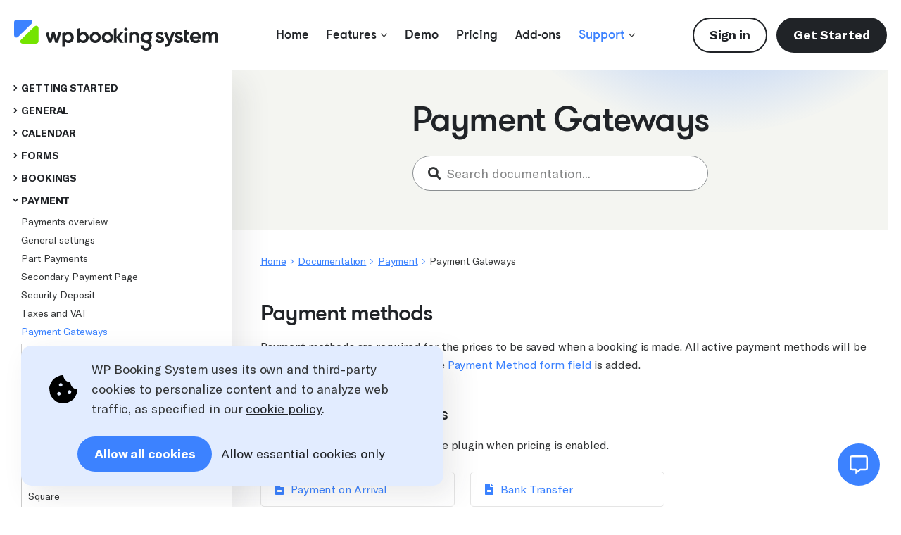

--- FILE ---
content_type: text/html; charset=UTF-8
request_url: https://www.wpbookingsystem.com/documentation/payment-methods/
body_size: 18917
content:
<!DOCTYPE html>
<html lang="en">
<head>
    <meta charset="UTF-8" />
<script type="text/javascript">
/* <![CDATA[ */
var gform;gform||(document.addEventListener("gform_main_scripts_loaded",function(){gform.scriptsLoaded=!0}),document.addEventListener("gform/theme/scripts_loaded",function(){gform.themeScriptsLoaded=!0}),window.addEventListener("DOMContentLoaded",function(){gform.domLoaded=!0}),gform={domLoaded:!1,scriptsLoaded:!1,themeScriptsLoaded:!1,isFormEditor:()=>"function"==typeof InitializeEditor,callIfLoaded:function(o){return!(!gform.domLoaded||!gform.scriptsLoaded||!gform.themeScriptsLoaded&&!gform.isFormEditor()||(gform.isFormEditor()&&console.warn("The use of gform.initializeOnLoaded() is deprecated in the form editor context and will be removed in Gravity Forms 3.1."),o(),0))},initializeOnLoaded:function(o){gform.callIfLoaded(o)||(document.addEventListener("gform_main_scripts_loaded",()=>{gform.scriptsLoaded=!0,gform.callIfLoaded(o)}),document.addEventListener("gform/theme/scripts_loaded",()=>{gform.themeScriptsLoaded=!0,gform.callIfLoaded(o)}),window.addEventListener("DOMContentLoaded",()=>{gform.domLoaded=!0,gform.callIfLoaded(o)}))},hooks:{action:{},filter:{}},addAction:function(o,r,e,t){gform.addHook("action",o,r,e,t)},addFilter:function(o,r,e,t){gform.addHook("filter",o,r,e,t)},doAction:function(o){gform.doHook("action",o,arguments)},applyFilters:function(o){return gform.doHook("filter",o,arguments)},removeAction:function(o,r){gform.removeHook("action",o,r)},removeFilter:function(o,r,e){gform.removeHook("filter",o,r,e)},addHook:function(o,r,e,t,n){null==gform.hooks[o][r]&&(gform.hooks[o][r]=[]);var d=gform.hooks[o][r];null==n&&(n=r+"_"+d.length),gform.hooks[o][r].push({tag:n,callable:e,priority:t=null==t?10:t})},doHook:function(r,o,e){var t;if(e=Array.prototype.slice.call(e,1),null!=gform.hooks[r][o]&&((o=gform.hooks[r][o]).sort(function(o,r){return o.priority-r.priority}),o.forEach(function(o){"function"!=typeof(t=o.callable)&&(t=window[t]),"action"==r?t.apply(null,e):e[0]=t.apply(null,e)})),"filter"==r)return e[0]},removeHook:function(o,r,t,n){var e;null!=gform.hooks[o][r]&&(e=(e=gform.hooks[o][r]).filter(function(o,r,e){return!!(null!=n&&n!=o.tag||null!=t&&t!=o.priority)}),gform.hooks[o][r]=e)}});
/* ]]> */
</script>

	<meta name="author" content="WP Booking System" />
    <meta name="viewport" content="width=device-width, initial-scale=1, maximum-scale=5" />
    <meta name="apple-mobile-web-app-capable" content="yes" />

    <script>
        window.dataLayer = window.dataLayer || [];
        function gtag(){dataLayer.push(arguments);}

        if(localStorage.getItem('consentMode') === null){
            gtag("consent", "default", {"ad_storage": "denied","ad_user_data": "denied","ad_personalization": "denied","analytics_storage": "denied"});
        } else {
            gtag("consent", "default", JSON.parse(localStorage.getItem('consentMode')));
        }
    </script>

    
            <meta property="og:title" content="WP Booking System - The booking calendar plugin for WordPress">
        <meta property="og:description" content="A lightweight and easy-to-use booking calendar for your rental business.">
        <meta property="og:image" content="https://www.wpbookingsystem.com/wp-content/themes/wp-booking-system/assets/img/logo.svg">
        <meta property="og:url" content="https://www.wpbookingsystem.com/">

        <meta name="twitter:title" content="WP Booking System - The booking calendar plugin for WordPress">
        <meta name="twitter:description" content="A lightweight and easy-to-use booking calendar for your rental business.">
        <meta name="twitter:url" content="https://www.wpbookingsystem.com/wp-content/themes/wp-booking-system/assets/img/logo.svg">
        <meta name="twitter:card" content="A lightweight and easy-to-use booking calendar for your rental business.">
        
    <title>Payment Gateways &#8211; WP Booking System</title>
<style id='wp-img-auto-sizes-contain-inline-css' type='text/css'>
img:is([sizes=auto i],[sizes^="auto," i]){contain-intrinsic-size:3000px 1500px}
/*# sourceURL=wp-img-auto-sizes-contain-inline-css */
</style>

<link rel='stylesheet' id='site-style-css' href='https://www.wpbookingsystem.com/wp-content/themes/wp-booking-system/style.css?ver=1764247348' type='text/css' media='all' />
<script type="text/javascript" id="slicewp-script-tracking-js-before">
/* <![CDATA[ */
var slicewp_ajaxurl = "https:\/\/www.wpbookingsystem.com\/wp-admin\/admin-ajax.php";
var slicewp = {"ajaxurl":"https:\/\/www.wpbookingsystem.com\/wp-admin\/admin-ajax.php","cookie_duration":365,"affiliate_credit":"last","affiliate_keyword":"affid","predefined_date_ranges":{"past_7_days":"Past 7 days","past_30_days":"Past 30 days","week_to_date":"Week to date","month_to_date":"Month to date","year_to_date":"Year to date","last_week":"Last week","last_month":"Last month","last_year":"Last year"},"settings":{"active_currency":"USD","currency_symbol_position":"before","currency_thousands_separator":",","currency_decimal_separator":"."}};
//# sourceURL=slicewp-script-tracking-js-before
/* ]]> */
</script>
<script type="text/javascript" src="https://www.wpbookingsystem.com/wp-content/plugins/slicewp/assets/js/script-trk.js?ver=1.1.27" id="slicewp-script-tracking-js"></script>
<link rel="canonical" href="https://www.wpbookingsystem.com/documentation/payment-methods/" />
<link rel='shortlink' href='https://www.wpbookingsystem.com/?p=86' />

    <script async src="https://www.googletagmanager.com/gtag/js?id=G-QD41Y89MJJ"></script><script>window.dataLayer = window.dataLayer || []; function gtag(){dataLayer.push(arguments);} gtag("js", new Date()); gtag("config", "G-QD41Y89MJJ", { " allow_enhanced_conversions":true }); gtag("consent", "update", {"ad_storage": "granted","ad_user_data": "granted","ad_personalization": "granted","analytics_storage": "granted"}); </script><script>!function(f,b,e,v,n,t,s){if(f.fbq)return;n=f.fbq=function(){n.callMethod?n.callMethod.apply(n,arguments):n.queue.push(arguments)};if(!f._fbq)f._fbq=n;n.push=n;n.loaded=!0;n.version="2.0";n.queue=[];t=b.createElement(e);t.async=!0;t.src=v;s=b.getElementsByTagName(e)[0];s.parentNode.insertBefore(t,s)}(window, document,"script", "https://connect.facebook.net/en_US/fbevents.js");fbq("init", "1557494165140416");fbq("track", "PageView");</script><noscript><img height="1" width="1" style="display:none" src="https://www.facebook.com/tr?id=1557494165140416&ev=PageView&noscript=1"/></noscript>

    <link rel="apple-touch-icon" sizes="57x57" href="https://www.wpbookingsystem.com/wp-content/themes/wp-booking-system/assets/img/favicon/apple-icon-57x57.png">
    <link rel="apple-touch-icon" sizes="60x60" href="https://www.wpbookingsystem.com/wp-content/themes/wp-booking-system/assets/img/favicon/apple-icon-60x60.png">
    <link rel="apple-touch-icon" sizes="72x72" href="https://www.wpbookingsystem.com/wp-content/themes/wp-booking-system/assets/img/favicon/apple-icon-72x72.png">
    <link rel="apple-touch-icon" sizes="76x76" href="https://www.wpbookingsystem.com/wp-content/themes/wp-booking-system/assets/img/favicon/apple-icon-76x76.png">
    <link rel="apple-touch-icon" sizes="114x114" href="https://www.wpbookingsystem.com/wp-content/themes/wp-booking-system/assets/img/favicon/apple-icon-114x114.png">
    <link rel="apple-touch-icon" sizes="120x120" href="https://www.wpbookingsystem.com/wp-content/themes/wp-booking-system/assets/img/favicon/apple-icon-120x120.png">
    <link rel="apple-touch-icon" sizes="144x144" href="https://www.wpbookingsystem.com/wp-content/themes/wp-booking-system/assets/img/favicon/apple-icon-144x144.png">
    <link rel="apple-touch-icon" sizes="152x152" href="https://www.wpbookingsystem.com/wp-content/themes/wp-booking-system/assets/img/favicon/apple-icon-152x152.png">
    <link rel="apple-touch-icon" sizes="180x180" href="https://www.wpbookingsystem.com/wp-content/themes/wp-booking-system/assets/img/favicon/apple-icon-180x180.png">
    <link rel="icon" type="image/png" sizes="192x192"  href="https://www.wpbookingsystem.com/wp-content/themes/wp-booking-system/assets/img/favicon/android-icon-192x192.png">
    <link rel="icon" type="image/png" sizes="32x32" href="https://www.wpbookingsystem.com/wp-content/themes/wp-booking-system/assets/img/favicon/favicon-32x32.png">
    <link rel="icon" type="image/png" sizes="96x96" href="https://www.wpbookingsystem.com/wp-content/themes/wp-booking-system/assets/img/favicon/favicon-96x96.png">
    <link rel="icon" type="image/png" sizes="16x16" href="https://www.wpbookingsystem.com/wp-content/themes/wp-booking-system/assets/img/favicon/favicon-16x16.png">
    <link rel="manifest" href="https://www.wpbookingsystem.com/wp-content/themes/wp-booking-system/assets/img/favicon/manifest.json">
    <meta name="msapplication-TileColor" content="#ffffff">
    <meta name="msapplication-TileImage" content="https://www.wpbookingsystem.com/wp-content/themes/wp-booking-system/assets/img/favicon/ms-icon-144x144.png">
    <meta name="theme-color" content="#ffffff">

    <link rel='dns-prefetch' href='//wpbookingsystem.onfastspring.com' />

</head>

<body class="wp-singular documentation-template-default single single-documentation postid-86 wp-theme-wp-booking-system">

<div class="site-wrapper">

    <!-- Body Wrapper -->
    <div id="body-wrapper">
        
        
        <!-- Header -->
        <header id="header" class="grid-outer no-margin">
            <div class="header-inner grid full">

                <!-- Logo -->
                <a href="https://www.wpbookingsystem.com/" id="logo" title="WP Booking System">
                    <img width="317" height="49" src="https://www.wpbookingsystem.com/wp-content/themes/wp-booking-system/assets/img/logo.svg" alt="WP Booking System Logo">
                </a>

                                
                <!-- Menu -->
                <nav class="nav">
                    <ul class="menu">
                        <li ><a href="https://www.wpbookingsystem.com" title="Features">Home</a></li>
                        <li class="dropdown " data-dropdown="features" >
                            <a href="#features-menu" title="Features">Features <i class="icon-angle-down"></i></a>
                            <ul>
                                <li >
                                    <a href="https://www.wpbookingsystem.com/features/calendars/" title="Calendars">
                                        <span class="title"><i class="icon-calendar"></i> Calendars</span>
                                        <span class="desc">Manage your calendars with only a few clicks. Set changeover days, choose custom colors, labels or add tooltips.</span>
                                        <span class="more">Learn more <i class="icon-arrow-right"></i></span>
                                    </a>
                                </li>
                                <li >
                                    <a href="https://www.wpbookingsystem.com/features/forms/" title="Forms">
                                        <span class="title"><i class="icon-cogs"></i> Forms</span>
                                        <span class="desc">Customize booking forms with text fields, dropdowns, checkboxes, radio buttons, as well as pricing fields.</span>
                                        <span class="more">Learn more <i class="icon-arrow-right"></i></span>
                                    </a>
                                </li>
                                <li >
                                    <a href="https://www.wpbookingsystem.com/features/pricing/" title="Pricing">
                                        <span class="title"><i class="icon-comment-dollar"></i> Pricing</span>
                                        <span class="desc">Set custom prices, add taxes, create discounts or choose what currencies customers can pay in.</span>
                                        <span class="more">Learn more <i class="icon-arrow-right"></i></span>
                                    </a>
                                </li>
                                <li >
                                    <a href="https://www.wpbookingsystem.com/features/payments/" title="Payments">
                                        <span class="title"><i class="icon-wallet"></i> Payments</span>
                                        <span class="desc">Choose your preferred payment method: Stripe, PayPal, Square, Mollie, GoPay, bank transfer and more.</span>
                                        <span class="more">Learn more <i class="icon-arrow-right"></i></span>
                                    </a>
                                </li>
                                <li >
                                    <a href="https://www.wpbookingsystem.com/features/bookings/" title="Bookings">
                                        <span class="title"><i class="icon-th-list"></i> Bookings</span>
                                        <span class="desc">Get booking notifications and approve or decline them with just a click. Add manual bookings or edit existing ones.</span>
                                        <span class="more">Learn more <i class="icon-arrow-right"></i></span>
                                    </a>
                                </li>
                                <li >
                                    <a href="https://www.wpbookingsystem.com/features/publishing/" title="Publishing">
                                        <span class="title"><i class="icon-rocket"></i> Publishing</span>
                                        <span class="desc">Easy to embed on any website with any page builder. Your calendars are perfectly displayed on any screen size or device.</span>
                                        <span class="more">Learn more <i class="icon-arrow-right"></i></span>
                                    </a>
                                </li>
                                <li >
                                    <a href="https://www.wpbookingsystem.com/features/notifications/" title="Notification">
                                        <span class="title"><i class="icon-bell"></i> Notifications</span>
                                        <span class="desc">Send tailored emails and SMS messages to customers when they book, reminders when their date is approaching, or follow ups with a “Thank You” note.</span>
                                        <span class="more">Learn more <i class="icon-arrow-right"></i></span>
                                    </a>
                                </li>
                                <li >
                                    <a href="https://www.wpbookingsystem.com/features/sync/" title="Sync">
                                        <span class="title"><i class="icon-sync"></i> Sync</span>
                                        <span class="desc">Sync your calendars with any third-party calendar that supports the iCalendar format. </span>
                                        <span class="more">Learn more <i class="icon-arrow-right"></i></span>
                                    </a>
                                </li>
                            </ul>
                        </li>
                        <li ><a href="https://www.wpbookingsystem.com/demo/" title="Demos">Demo</a></li>
                        <li ><a href="https://www.wpbookingsystem.com/pricing/" title="Pricing">Pricing</a></li>
                        <li ><a href="https://www.wpbookingsystem.com/add-ons/" title="Add-ons">Add-ons</a></li>
                        <li class="dropdown current-menu-item" data-dropdown="support" >
                            <a href="#support-menu" title="Support">Support <i class="icon-angle-down"></i></a>
                            <ul class="three-col">
                                <li >
                                    <a href="https://www.wpbookingsystem.com/documentation/" title="Documentation">
                                        <span class="title"><i class="icon-book"></i> Documentation</span>
                                        <span class="desc">Helpful articles and guides for setting up the plugin.</span>
                                        <span class="more">Learn more <i class="icon-arrow-right"></i></span>
                                    </a>
                                </li>
                                <li >
                                    <a href="https://www.wpbookingsystem.com/documentation-category/troubleshooting/" title="Troubleshooting">
                                        <span class="title"><i class="icon-tools"></i> Troubleshooting</span>
                                        <span class="desc">Answers to common questions and problems.</span>
                                        <span class="more">Learn more <i class="icon-arrow-right"></i></span>
                                    </a>
                                </li>
                                <li >
                                    <a href="https://www.wpbookingsystem.com/contact/" title="Contact">
                                        <span class="title"><i class="icon-envelope"></i> Contact</span>
                                        <span class="desc">Can't find what you're looking for?</span>
                                        <span class="more">Contact us <i class="icon-arrow-right"></i></span>
                                    </a>
                                </li>
                            </ul>
                        </li>
                        <li class="show-on-tablet-landscape buttons">
                            <a href="https://www.wpbookingsystem.com/account/" title="Sign in" class="button outline">Sign in</a>
                            <a href="https://www.wpbookingsystem.com/pricing/" title="Get Started" class="button">Get Started</a>
                        </li>
                    </ul>
                </nav>


                <!-- Header Buttons -->
                <div class="header-buttons">
                    <a href="https://www.wpbookingsystem.com/account/" title="Sign in" class="hide-on-tablet-landscape button outline">Sign in</a>
                    <a href="https://www.wpbookingsystem.com/pricing/" title="Get Started" class="hide-on-tablet-landscape button">Get Started</a>
                    <a href="#open-mobile-menu" class="show-on-tablet-landscape js-menu-button button" title="Open Mobile Menu">
                        <div class="menu cross menu--1">
                            <svg viewBox="0 0 100 100" xmlns="http://www.w3.org/2000/svg">
                            <path class="line--1" d="M0 40h62c13 0 6 28-4 18L35 35" />
                            <path class="line--2" d="M0 50h70" />
                            <path class="line--3" d="M0 60h62c13 0 6-28-4-18L35 65" />
                            </svg>
                        </div>
                    </a>
                </div>


                <!-- Mega Menu -->
                <div class="mega-menu-wrap grid-outer no-margin">
                    <div class="mega-menu grid">

                        <!-- Features Mega Menu -->
                        <div class="mega-menu-inner" data-dropdown="features">
                            
                        </div>

                        <!-- Support Mega Menu -->
                        <div class="mega-menu-inner" data-dropdown="support">
                            
                        </div>

                    </div>
                </div>

            </div>
        </header>

        <!-- Documentation Menu Overlay -->
        <div class="documentation-menu-overlay"></div>
            
        <!-- Page Wrapper -->
        <div id="page-wrapper">
<section class="container has-sidebar grid-outer">

    <!-- Sidebar -->
    <aside class="sidebar">
        
<nav class="sidebar-nav">
    <ul class="sidebar-menu dropdowns">
                    <li >
                <a href="#" title="Getting started">Getting started</a>
                <ul>
                                            <li >
                            <a href="https://www.wpbookingsystem.com/documentation/quick-overview/" title="Quick overview">Quick overview</a>
                                                                                </li>
                                            <li >
                            <a href="https://www.wpbookingsystem.com/documentation/installing-the-plugin/" title="Installing the plugin">Installing the plugin</a>
                                                                                </li>
                                            <li >
                            <a href="https://www.wpbookingsystem.com/documentation/installing-an-add-on/" title="Installing an add-on">Installing an add-on</a>
                                                                                </li>
                                            <li >
                            <a href="https://www.wpbookingsystem.com/documentation/registering-your-website/" title="Registering your website">Registering your website</a>
                                                                                </li>
                                    </ul>
            </li>
                    <li >
                <a href="#" title="General">General</a>
                <ul>
                                            <li >
                            <a href="https://www.wpbookingsystem.com/documentation/adding-a-calendar-and-a-form-to-a-page/" title="Embedding the calendar">Embedding the calendar</a>
                                                                                        <ul>
                                                                            <li ><a href="https://www.wpbookingsystem.com/documentation/adding-a-calendar-and-a-form-to-a-page/the-shortcode/" title="With the Shortcode">With the Shortcode</a></li>
                                                                            <li ><a href="https://www.wpbookingsystem.com/documentation/adding-a-calendar-and-a-form-to-a-page/with-gutenberg/" title="With Gutenberg">With Gutenberg</a></li>
                                                                            <li ><a href="https://www.wpbookingsystem.com/documentation/adding-a-calendar-and-a-form-to-a-page/with-elementor/" title="With Elementor">With Elementor</a></li>
                                                                            <li ><a href="https://www.wpbookingsystem.com/documentation/adding-a-calendar-and-a-form-to-a-page/with-divi/" title="With Divi">With Divi</a></li>
                                                                            <li ><a href="https://www.wpbookingsystem.com/documentation/adding-a-calendar-and-a-form-to-a-page/with-avada-builder/" title="With Avada Builder">With Avada Builder</a></li>
                                                                            <li ><a href="https://www.wpbookingsystem.com/documentation/adding-a-calendar-and-a-form-to-a-page/with-beaver-builder/" title="With Beaver Builder">With Beaver Builder</a></li>
                                                                            <li ><a href="https://www.wpbookingsystem.com/documentation/adding-a-calendar-and-a-form-to-a-page/with-bricks-builder/" title="With Bricks Builder">With Bricks Builder</a></li>
                                                                            <li ><a href="https://www.wpbookingsystem.com/documentation/adding-a-calendar-and-a-form-to-a-page/with-visual-composer/" title="With Visual Composer">With Visual Composer</a></li>
                                                                            <li ><a href="https://www.wpbookingsystem.com/documentation/adding-a-calendar-and-a-form-to-a-page/with-wp-bakery/" title="With WP Bakery">With WP Bakery</a></li>
                                                                            <li ><a href="https://www.wpbookingsystem.com/documentation/adding-a-calendar-and-a-form-to-a-page/with-the-shortcode-generator/" title="With the shortcode generator">With the shortcode generator</a></li>
                                                                    </ul>
                                                    </li>
                                            <li >
                            <a href="https://www.wpbookingsystem.com/documentation/embedding-the-overview-calendar/" title="Embedding an overview calendar">Embedding an overview calendar</a>
                                                                                </li>
                                            <li >
                            <a href="https://www.wpbookingsystem.com/documentation/embedding-a-yearly-calendar/" title="Embedding a yearly calendar">Embedding a yearly calendar</a>
                                                                                </li>
                                            <li >
                            <a href="https://www.wpbookingsystem.com/documentation/customizing-the-appearance/" title="Customizing the appearance">Customizing the appearance</a>
                                                                                </li>
                                            <li >
                            <a href="https://www.wpbookingsystem.com/documentation/user-management/" title="User Management">User Management</a>
                                                                                </li>
                                            <li >
                            <a href="https://www.wpbookingsystem.com/documentation/translations/" title="Translations">Translations</a>
                                                                                </li>
                                            <li >
                            <a href="https://www.wpbookingsystem.com/documentation/upgrading-your-license/" title="Upgrading your License">Upgrading your License</a>
                                                                                </li>
                                    </ul>
            </li>
                    <li >
                <a href="#" title="Calendar">Calendar</a>
                <ul>
                                            <li >
                            <a href="https://www.wpbookingsystem.com/documentation/creating-a-calendar/" title="Creating a calendar">Creating a calendar</a>
                                                                                </li>
                                            <li >
                            <a href="https://www.wpbookingsystem.com/documentation/editing-the-calendar-availability/" title="Editing the calendar">Editing the calendar</a>
                                                                                        <ul>
                                                                            <li ><a href="https://www.wpbookingsystem.com/documentation/editing-the-calendar-availability/managing-the-availability/" title="Managing the availability">Managing the availability</a></li>
                                                                            <li ><a href="https://www.wpbookingsystem.com/documentation/editing-the-calendar-availability/bulk-edit-dates/" title="Bulk editing dates">Bulk editing dates</a></li>
                                                                            <li ><a href="https://www.wpbookingsystem.com/documentation/editing-the-calendar-availability/link-the-calendar-to-a-page/" title="Link the calendar to a page">Link the calendar to a page</a></li>
                                                                            <li ><a href="https://www.wpbookingsystem.com/documentation/editing-the-calendar-availability/notes/" title="Notes">Notes</a></li>
                                                                    </ul>
                                                    </li>
                                            <li >
                            <a href="https://www.wpbookingsystem.com/documentation/the-calendar-legend/" title="The calendar legend">The calendar legend</a>
                                                                                        <ul>
                                                                            <li ><a href="https://www.wpbookingsystem.com/documentation/the-calendar-legend/adding-and-editing-legend-items/" title="Adding and editing legend items">Adding and editing legend items</a></li>
                                                                    </ul>
                                                    </li>
                                            <li >
                            <a href="https://www.wpbookingsystem.com/documentation/icalendar-import-export/" title="iCalendar Import/Export">iCalendar Import/Export</a>
                                                                                        <ul>
                                                                            <li ><a href="https://www.wpbookingsystem.com/documentation/icalendar-import-export/import-or-sync-a-calendar-with-an-icalendar-feed/" title="Import or sync iCalendar feed">Import or sync iCalendar feed</a></li>
                                                                            <li ><a href="https://www.wpbookingsystem.com/documentation/icalendar-import-export/export-a-calendar-as-an-icalendar-feed/" title="Export iCalendar feed">Export iCalendar feed</a></li>
                                                                    </ul>
                                                    </li>
                                            <li >
                            <a href="https://www.wpbookingsystem.com/documentation/export-calendar-events-as-a-csv-file/" title="Export calendar events as a CSV file">Export calendar events as a CSV file</a>
                                                                                </li>
                                            <li >
                            <a href="https://www.wpbookingsystem.com/documentation/duplicating-a-calendar/" title="Duplicating a calendar">Duplicating a calendar</a>
                                                                                </li>
                                    </ul>
            </li>
                    <li >
                <a href="#" title="Forms">Forms</a>
                <ul>
                                            <li >
                            <a href="https://www.wpbookingsystem.com/documentation/creating-a-form/" title="Creating a form">Creating a form</a>
                                                                                </li>
                                            <li >
                            <a href="https://www.wpbookingsystem.com/documentation/form-builder/" title="Form builder">Form builder</a>
                                                                                </li>
                                            <li >
                            <a href="https://www.wpbookingsystem.com/documentation/form-options/" title="Form options">Form options</a>
                                                                                        <ul>
                                                                            <li ><a href="https://www.wpbookingsystem.com/documentation/form-options/general-options/" title="General options">General options</a></li>
                                                                            <li ><a href="https://www.wpbookingsystem.com/documentation/form-options/form-confirmation/" title="Form confirmation">Form confirmation</a></li>
                                                                            <li ><a href="https://www.wpbookingsystem.com/documentation/form-options/payment-options/" title="Payment options">Payment options</a></li>
                                                                            <li ><a href="https://www.wpbookingsystem.com/documentation/form-options/invoice-settings/" title="Invoice settings">Invoice settings</a></li>
                                                                            <li ><a href="https://www.wpbookingsystem.com/documentation/form-options/contract-settings/" title="Contract settings">Contract settings</a></li>
                                                                            <li ><a href="https://www.wpbookingsystem.com/documentation/form-options/woocommerce-field-mapping/" title="WooCommerce field mapping">WooCommerce field mapping</a></li>
                                                                            <li ><a href="https://www.wpbookingsystem.com/documentation/form-options/booking-manager-field-mapping/" title="Booking Manager field mapping">Booking Manager field mapping</a></li>
                                                                            <li ><a href="https://www.wpbookingsystem.com/documentation/form-options/customers-field-mapping/" title="Customers Field Mapping">Customers Field Mapping</a></li>
                                                                    </ul>
                                                    </li>
                                            <li >
                            <a href="https://www.wpbookingsystem.com/documentation/email-notifications/" title="Email notifications">Email notifications</a>
                                                                                </li>
                                            <li >
                            <a href="https://www.wpbookingsystem.com/documentation/form-sms-notifications/" title="SMS notifications">SMS notifications</a>
                                                                                </li>
                                            <li >
                            <a href="https://www.wpbookingsystem.com/documentation/form-strings/" title="Form strings">Form strings</a>
                                                                                </li>
                                            <li >
                            <a href="https://www.wpbookingsystem.com/documentation/form-booking-restrictions/" title="Booking Restrictions">Booking Restrictions</a>
                                                                                </li>
                                            <li >
                            <a href="https://www.wpbookingsystem.com/documentation/dynamic-tags/" title="Dynamic tags">Dynamic tags</a>
                                                                                </li>
                                            <li >
                            <a href="https://www.wpbookingsystem.com/documentation/duplicating-a-form/" title="Duplicating a form">Duplicating a form</a>
                                                                                </li>
                                    </ul>
            </li>
                    <li >
                <a href="#" title="Bookings">Bookings</a>
                <ul>
                                            <li >
                            <a href="https://www.wpbookingsystem.com/documentation/bookings/" title="Bookings">Bookings</a>
                                                                                </li>
                                            <li >
                            <a href="https://www.wpbookingsystem.com/documentation/booking-modal/" title="Booking modal">Booking modal</a>
                                                                                        <ul>
                                                                            <li ><a href="https://www.wpbookingsystem.com/documentation/booking-modal/manage-booking/" title="Manage booking">Manage booking</a></li>
                                                                            <li ><a href="https://www.wpbookingsystem.com/documentation/booking-modal/booking-details/" title="Booking details">Booking details</a></li>
                                                                            <li ><a href="https://www.wpbookingsystem.com/documentation/booking-modal/emailing-the-customer/" title="Emailing the customer">Emailing the customer</a></li>
                                                                            <li ><a href="https://www.wpbookingsystem.com/documentation/booking-modal/email-logs/" title="Email logs">Email logs</a></li>
                                                                            <li ><a href="https://www.wpbookingsystem.com/documentation/booking-modal/notes/" title="Notes">Notes</a></li>
                                                                            <li ><a href="https://www.wpbookingsystem.com/documentation/booking-modal/payment-details/" title="Payment details">Payment details</a></li>
                                                                            <li ><a href="https://www.wpbookingsystem.com/documentation/booking-modal/invoice-options/" title="Invoice">Invoice</a></li>
                                                                            <li ><a href="https://www.wpbookingsystem.com/documentation/booking-modal/contract-options/" title="Contract options">Contract options</a></li>
                                                                    </ul>
                                                    </li>
                                            <li >
                            <a href="https://www.wpbookingsystem.com/documentation/exporting-bookings-as-a-csv-file/" title="Exporting bookings as a CSV file">Exporting bookings as a CSV file</a>
                                                                                </li>
                                            <li >
                            <a href="https://www.wpbookingsystem.com/documentation/manually-adding-bookings/" title="Manually adding bookings">Manually adding bookings</a>
                                                                                </li>
                                    </ul>
            </li>
                    <li class="open">
                <a href="#" title="Payment">Payment</a>
                <ul>
                                            <li >
                            <a href="https://www.wpbookingsystem.com/documentation/payments-overview/" title="Payments overview">Payments overview</a>
                                                                                </li>
                                            <li >
                            <a href="https://www.wpbookingsystem.com/documentation/general-payment-options/" title="General settings">General settings</a>
                                                                                </li>
                                            <li >
                            <a href="https://www.wpbookingsystem.com/documentation/part-payments-deposit/" title="Part Payments">Part Payments</a>
                                                                                </li>
                                            <li >
                            <a href="https://www.wpbookingsystem.com/documentation/secondary-payment-page/" title="Secondary Payment Page">Secondary Payment Page</a>
                                                                                </li>
                                            <li >
                            <a href="https://www.wpbookingsystem.com/documentation/security-deposit/" title="Security Deposit">Security Deposit</a>
                                                                                </li>
                                            <li >
                            <a href="https://www.wpbookingsystem.com/documentation/taxes-and-vat/" title="Taxes and VAT">Taxes and VAT</a>
                                                                                </li>
                                            <li class="active">
                            <a href="https://www.wpbookingsystem.com/documentation/payment-methods/" title="Payment Gateways">Payment Gateways</a>
                                                                                        <ul>
                                                                            <li ><a href="https://www.wpbookingsystem.com/documentation/payment-methods/payment-on-arrival/" title="Payment on arrival">Payment on arrival</a></li>
                                                                            <li ><a href="https://www.wpbookingsystem.com/documentation/payment-methods/bank-transfer/" title="Bank transfer">Bank transfer</a></li>
                                                                            <li ><a href="https://www.wpbookingsystem.com/documentation/payment-methods/authorize-net/" title="Authorize.Net">Authorize.Net</a></li>
                                                                            <li ><a href="https://www.wpbookingsystem.com/documentation/payment-methods/mollie/" title="Mollie">Mollie</a></li>
                                                                            <li ><a href="https://www.wpbookingsystem.com/documentation/payment-methods/gopay/" title="GoPay">GoPay</a></li>
                                                                            <li ><a href="https://www.wpbookingsystem.com/documentation/payment-methods/paypal/" title="PayPal">PayPal</a></li>
                                                                            <li ><a href="https://www.wpbookingsystem.com/documentation/payment-methods/redsys/" title="Redsys">Redsys</a></li>
                                                                            <li ><a href="https://www.wpbookingsystem.com/documentation/payment-methods/stripe/" title="Stripe">Stripe</a></li>
                                                                            <li ><a href="https://www.wpbookingsystem.com/documentation/payment-methods/square/" title="Square">Square</a></li>
                                                                            <li ><a href="https://www.wpbookingsystem.com/documentation/payment-methods/woocommerce/" title="WooCommerce">WooCommerce</a></li>
                                                                    </ul>
                                                    </li>
                                            <li >
                            <a href="https://www.wpbookingsystem.com/documentation/invoice-settings/" title="Invoices">Invoices</a>
                                                                                </li>
                                            <li >
                            <a href="https://www.wpbookingsystem.com/documentation/contract-settings/" title="Contracts">Contracts</a>
                                                                                </li>
                                    </ul>
            </li>
                    <li >
                <a href="#" title="Settings">Settings</a>
                <ul>
                                            <li >
                            <a href="https://www.wpbookingsystem.com/documentation/general-settings/" title="General settings">General settings</a>
                                                                                </li>
                                            <li >
                            <a href="https://www.wpbookingsystem.com/documentation/languages/" title="Languages">Languages</a>
                                                                                </li>
                                            <li >
                            <a href="https://www.wpbookingsystem.com/documentation/form/" title="Form">Form</a>
                                                                                </li>
                                            <li >
                            <a href="https://www.wpbookingsystem.com/documentation/email/" title="Email">Email</a>
                                                                                </li>
                                            <li >
                            <a href="https://www.wpbookingsystem.com/documentation/strings-and-translations/" title="Strings and Translations">Strings and Translations</a>
                                                                                </li>
                                            <li >
                            <a href="https://www.wpbookingsystem.com/documentation/sms/" title="SMS">SMS</a>
                                                                                </li>
                                            <li >
                            <a href="https://www.wpbookingsystem.com/documentation/payment/" title="Payment">Payment</a>
                                                                                </li>
                                            <li >
                            <a href="https://www.wpbookingsystem.com/documentation/register-website/" title="Register Website">Register Website</a>
                                                                                </li>
                                            <li >
                            <a href="https://www.wpbookingsystem.com/documentation/tools/" title="Tools">Tools</a>
                                                                                </li>
                                    </ul>
            </li>
                    <li >
                <a href="#" title="Add-ons">Add-ons</a>
                <ul>
                                            <li >
                            <a href="https://www.wpbookingsystem.com/documentation/authorize-net-integration/" title="Authorize.Net">Authorize.Net</a>
                                                                                </li>
                                            <li >
                            <a href="https://www.wpbookingsystem.com/documentation/booking-restrictions/" title="Booking Restrictions">Booking Restrictions</a>
                                                                                </li>
                                            <li >
                            <a href="https://www.wpbookingsystem.com/documentation/booking-manager/" title="Booking Manager">Booking Manager</a>
                                                                                </li>
                                            <li >
                            <a href="https://www.wpbookingsystem.com/documentation/calendar-organiser/" title="Calendar Organiser">Calendar Organiser</a>
                                                                                </li>
                                            <li >
                            <a href="https://www.wpbookingsystem.com/documentation/contracts/" title="Contracts">Contracts</a>
                                                                                </li>
                                            <li >
                            <a href="https://www.wpbookingsystem.com/documentation/customers/" title="Customers">Customers</a>
                                                                                </li>
                                            <li >
                            <a href="https://www.wpbookingsystem.com/documentation/discounts-coupons/" title="Discounts & Coupons">Discounts & Coupons</a>
                                                                                </li>
                                            <li >
                            <a href="https://www.wpbookingsystem.com/documentation/email-reminders/" title="Email Reminders">Email Reminders</a>
                                                                                </li>
                                            <li >
                            <a href="https://www.wpbookingsystem.com/documentation/gopay/" title="GoPay">GoPay</a>
                                                                                </li>
                                            <li >
                            <a href="https://www.wpbookingsystem.com/documentation/inventory/" title="Inventory">Inventory</a>
                                                                                </li>
                                            <li >
                            <a href="https://www.wpbookingsystem.com/documentation/invoices/" title="Invoices">Invoices</a>
                                                                                </li>
                                            <li >
                            <a href="https://www.wpbookingsystem.com/documentation/mollie-integration/" title="Mollie">Mollie</a>
                                                                                </li>
                                            <li >
                            <a href="https://www.wpbookingsystem.com/documentation/paypal-integration/" title="PayPal">PayPal</a>
                                                                                </li>
                                            <li >
                            <a href="https://www.wpbookingsystem.com/documentation/pricelabs-integration/" title="PriceLabs.co Price Sync">PriceLabs.co Price Sync</a>
                                                                                </li>
                                            <li >
                            <a href="https://www.wpbookingsystem.com/documentation/redsys-integration/" title="Redsys">Redsys</a>
                                                                                </li>
                                            <li >
                            <a href="https://www.wpbookingsystem.com/documentation/reports/" title="Reports">Reports</a>
                                                                                </li>
                                            <li >
                            <a href="https://www.wpbookingsystem.com/documentation/sms-notifications/" title="SMS Notifications">SMS Notifications</a>
                                                                                </li>
                                            <li >
                            <a href="https://www.wpbookingsystem.com/documentation/search-widget/" title="Search Widget">Search Widget</a>
                                                                                </li>
                                            <li >
                            <a href="https://www.wpbookingsystem.com/documentation/square-integration/" title="Square Integration">Square Integration</a>
                                                                                </li>
                                            <li >
                            <a href="https://www.wpbookingsystem.com/documentation/stripe-elements/" title="Stripe Elements">Stripe Elements</a>
                                                                                </li>
                                            <li >
                            <a href="https://www.wpbookingsystem.com/documentation/multiple-currencies-integration/" title="Multiple Currencies">Multiple Currencies</a>
                                                                                </li>
                                            <li >
                            <a href="https://www.wpbookingsystem.com/documentation/woocommerce-checkout/" title="WooCommerce Checkout">WooCommerce Checkout</a>
                                                                                </li>
                                    </ul>
            </li>
                    <li >
                <a href="#" title="Integrations">Integrations</a>
                <ul>
                                            <li >
                            <a href="https://www.wpbookingsystem.com/documentation/facetwp-integration/" title="FacetWP integration">FacetWP integration</a>
                                                                                </li>
                                            <li >
                            <a href="https://www.wpbookingsystem.com/documentation/search-filter-pro-integration/" title="Search & Filter Pro integration">Search & Filter Pro integration</a>
                                                                                </li>
                                            <li >
                            <a href="https://www.wpbookingsystem.com/documentation/wp-grid-builder-integration/" title="WP Grid Builder integration">WP Grid Builder integration</a>
                                                                                </li>
                                            <li >
                            <a href="https://www.wpbookingsystem.com/documentation/setting-up-recaptcha/" title="Setting up reCAPTCHA">Setting up reCAPTCHA</a>
                                                                                </li>
                                            <li >
                            <a href="https://www.wpbookingsystem.com/documentation/sync-a-calendar-with-airbnb/" title="Sync a calendar with AirBnB">Sync a calendar with AirBnB</a>
                                                                                </li>
                                            <li >
                            <a href="https://www.wpbookingsystem.com/documentation/sync-a-calendar-with-booking-com/" title="Sync a calendar with Booking.com">Sync a calendar with Booking.com</a>
                                                                                </li>
                                            <li >
                            <a href="https://www.wpbookingsystem.com/documentation/sync-a-calendar-with-google-calendar/" title="Sync a calendar with Google Calendar">Sync a calendar with Google Calendar</a>
                                                                                </li>
                                            <li >
                            <a href="https://www.wpbookingsystem.com/documentation/sync-a-calendar-with-homeaway-or-vrbo/" title="Sync a calendar with HomeAway or VRBO">Sync a calendar with HomeAway or VRBO</a>
                                                                                </li>
                                            <li >
                            <a href="https://www.wpbookingsystem.com/documentation/sync-a-calendar-with-tripadvisor/" title="Sync a calendar with TripAdvisor">Sync a calendar with TripAdvisor</a>
                                                                                </li>
                                            <li >
                            <a href="https://www.wpbookingsystem.com/documentation/sync-a-calendar-with-smoobu/" title="Sync a calendar with Smoobu">Sync a calendar with Smoobu</a>
                                                                                </li>
                                            <li >
                            <a href="https://www.wpbookingsystem.com/documentation/wp-fusion/" title="WP Fusion CRM integrations">WP Fusion CRM integrations</a>
                                                                                </li>
                                    </ul>
            </li>
            </ul>

    <hr>

    <ul class="sidebar-menu no-dropdowns">
        <li><a href="https://www.youtube.com/playlist?list=PLPiSXISnENE9lC2U-ZIe-bL_bS818iN3y" target="_blank" title="YouTube Video Tutorials">Video Tutorials <i class="icon-youtube"></i></a></li>
                    <li>
                <a href="https://www.wpbookingsystem.com/documentation-category/faqs-and-guides/" title="FAQs and Guides">FAQs and Guides</a>
            </li>
                    <li>
                <a href="https://www.wpbookingsystem.com/documentation-category/troubleshooting/" title="Troubleshooting">Troubleshooting</a>
            </li>
                    <li>
                <a href="https://www.wpbookingsystem.com/documentation-category/hooks-filters/" title="Hooks and Filters">Hooks and Filters</a>
            </li>
                <li>
            <a href="https://www.wpbookingsystem.com/changelog/" title="Changelog">Changelog</a>
        </li>
    </ul>
</nav>    </aside>


    <!-- Content -->
    <article class="content">

        <!-- Centered Text Page Title -->
        <div class="centered-text page-title gradient small-text">
            <h1>Payment Gateways</h1>

            <!-- Search -->
<form action="https://www.wpbookingsystem.com/documentation/" class="search-form" autocomplete="off">
    <input tabindex="999" type="text" name="search" id="documentation-search" placeholder="Search documentation...">
    <i class="icon-search-v2"></i>
</form>
<div class="search-results-wrapper"></div>
            
            <!-- Gradient Header -->
            <div class="gradient-header">
                <div class="gradient-item top"></div>
            </div>

        </div>

        
        <!-- Page Content -->
        <div class="page-content">

            <!-- Documentation Mobile Menu Button -->
<a href="#open-documentation-menu" class="show-on-tablet-landscape js-documentation-menu-button button loaded" title="Open Documentation Mobile Menu">
    <div class="menu cross menu--1">
        <svg viewBox="0 0 100 100" xmlns="http://www.w3.org/2000/svg">
        <path class="line--1" d="M0 40h62c13 0 6 28-4 18L35 35"></path>
        <path class="line--2" d="M0 50h70"></path>
        <path class="line--3" d="M0 60h62c13 0 6-28-4-18L35 65"></path>
        </svg>
    </div>
    <span class="text">Documentation Menu</span>
</a>
            <!-- Breadcrumbs -->
            
<ul class="breadcrumbs">
    <li><a href="https://www.wpbookingsystem.com" title="Home">Home</a></li>
    <li><a href="https://www.wpbookingsystem.com/documentation/" title="Documentation">Documentation</a></li>

    
                    <li><a href="https://www.wpbookingsystem.com/documentation-category/payment/" title="Payment">Payment</a></li>
        
        
        <li>Payment Gateways</li>

    

    
    
</ul>
                            <h2>Payment methods</h2>
<p>Payment methods are required for the prices to be saved when a booking is made. All active payment methods will be displayed in the booking form if the <a href="https://www.wpbookingsystem.com/documentation/form-builder/">Payment Method form field</a> is added.</p>
<h4>Offline payment methods</h4>
<p>These are available by default in the plugin when pricing is enabled.</p>
<ul class="boxes">
<li><a href="https://www.wpbookingsystem.com/documentation/payment-methods/payment-on-arrival/">Payment on Arrival</a></li>
<li><a href="https://www.wpbookingsystem.com/documentation/payment-methods/bank-transfer/">Bank Transfer</a></li>
</ul>
<h4>Online payment methods</h4>
<p>These are installed as Add-ons. Each add-on will create a new page in the Payment Settings tab where the payment method can be configured.</p>
<ul class="boxes">
<li><a href="https://www.wpbookingsystem.com/documentation/payment-methods/stripe/">Stripe</a></li>
<li><a href="https://www.wpbookingsystem.com/documentation/payment-methods/paypal/">PayPal</a></li>
<li><a href="https://www.wpbookingsystem.com/documentation/payment-methods/square/">Square</a></li>
<li><a href="https://www.wpbookingsystem.com/documentation/payment-methods/mollie/">Mollie</a></li>
<li><a href="https://www.wpbookingsystem.com/documentation/payment-methods/gopay/">GoPay</a></li>
<li><a href="https://www.wpbookingsystem.com/documentation/payment-methods/authorize-net/">Authorize.Net</a></li>
<li><a href="https://www.wpbookingsystem.com/documentation/payment-methods/redsys/">Redsys</a></li>
<li><a href="https://www.wpbookingsystem.com/documentation/payment-methods/woocommerce/">WooCommerce</a></li>
</ul>
            
            
    <div class="related">
        <h3>Troubleshooting</h3>
        <ul>
                                            <li><a href="https://www.wpbookingsystem.com/documentation/no-payment-was-received-for-this-booking/" title="No payment was received for this booking">No payment was received for this booking</a></li>
                    </ul>
    </div>


            <div class="documentation-feedback">

        
    <h3>Was this article helpful?</h3>

    <a href="#" data-post-id="86" data-action="yes" class="button"><i class="icon-thumbs-up"></i> Yes <span>(1)</span></a>
    <a href="#" data-post-id="86" data-action="no" class="button red"><i class="icon-thumbs-down"></i> No <span></span></a>

    <div class="documentation-feedback-form">
        <p>We're sorry to see this article wasn't as helpful as we hoped it would be. Please let us know what you were looking for so that we can improve this documentation page.</p>
        
                <div class='gf_browser_chrome gform_wrapper gform_legacy_markup_wrapper gform-theme--no-framework' data-form-theme='legacy' data-form-index='0' id='gform_wrapper_2' ><form method='post' enctype='multipart/form-data' target='gform_ajax_frame_2' id='gform_2'  action='/documentation/payment-methods/' data-formid='2' novalidate>
                        <div class='gform-body gform_body'><ul id='gform_fields_2' class='gform_fields top_label form_sublabel_below description_below validation_below'><li id="field_2_1" class="gfield gfield--type-name gfield_contains_required field_sublabel_below gfield--no-description field_description_below field_validation_below gfield_visibility_visible"  ><label class='gfield_label gform-field-label gfield_label_before_complex' >Your Name<span class="gfield_required"><span class="gfield_required gfield_required_asterisk">*</span></span></label><div class='ginput_complex ginput_container ginput_container--name no_prefix has_first_name no_middle_name has_last_name no_suffix gf_name_has_2 ginput_container_name gform-grid-row' id='input_2_1'>
                            
                            <span id='input_2_1_3_container' class='name_first gform-grid-col gform-grid-col--size-auto' >
                                                    <input type='text' name='input_1.3' id='input_2_1_3' value=''   aria-required='true'   placeholder='First'  />
                                                    <label for='input_2_1_3' class='gform-field-label gform-field-label--type-sub '>First</label>
                                                </span>
                            
                            <span id='input_2_1_6_container' class='name_last gform-grid-col gform-grid-col--size-auto' >
                                                    <input type='text' name='input_1.6' id='input_2_1_6' value=''   aria-required='true'   placeholder='Last'  />
                                                    <label for='input_2_1_6' class='gform-field-label gform-field-label--type-sub '>Last</label>
                                                </span>
                            
                        </div></li><li id="field_2_2" class="gfield gfield--type-email gfield_contains_required field_sublabel_below gfield--no-description field_description_below field_validation_below gfield_visibility_visible"  ><label class='gfield_label gform-field-label' for='input_2_2'>Your Email<span class="gfield_required"><span class="gfield_required gfield_required_asterisk">*</span></span></label><div class='ginput_container ginput_container_email'>
                            <input name='input_2' id='input_2_2' type='email' value='' class='medium'    aria-required="true" aria-invalid="false"  />
                        </div></li><li id="field_2_3" class="gfield gfield--type-textarea gfield_contains_required field_sublabel_below gfield--no-description field_description_below field_validation_below gfield_visibility_visible"  ><label class='gfield_label gform-field-label' for='input_2_3'>Message<span class="gfield_required"><span class="gfield_required gfield_required_asterisk">*</span></span></label><div class='ginput_container ginput_container_textarea'><textarea name='input_3' id='input_2_3' class='textarea medium'     aria-required="true" aria-invalid="false"   rows='10' cols='50'></textarea></div></li></ul></div>
        <div class='gform-footer gform_footer top_label'> <input type='submit' id='gform_submit_button_2' class='gform_button button' onclick='gform.submission.handleButtonClick(this);' data-submission-type='submit' value='Submit'  /> <input type='hidden' name='gform_ajax' value='form_id=2&amp;title=&amp;description=&amp;tabindex=0&amp;theme=legacy&amp;styles=[]&amp;hash=f903cf75baee0532c1658779c1aad84f' />
            <input type='hidden' class='gform_hidden' name='gform_submission_method' data-js='gform_submission_method_2' value='iframe' />
            <input type='hidden' class='gform_hidden' name='gform_theme' data-js='gform_theme_2' id='gform_theme_2' value='legacy' />
            <input type='hidden' class='gform_hidden' name='gform_style_settings' data-js='gform_style_settings_2' id='gform_style_settings_2' value='[]' />
            <input type='hidden' class='gform_hidden' name='is_submit_2' value='1' />
            <input type='hidden' class='gform_hidden' name='gform_submit' value='2' />
            
            <input type='hidden' class='gform_hidden' name='gform_currency' data-currency='USD' value='PNYkLqpx4VMSpEDp4xeh8DvqllQRQXOhU8pPX/chg2Rv3Ym5l1lyao8YUclXOS91YPVyLQtZf3w8YqNTgq998zZili5XMvzlp8KAKrk6RzdDJ7g=' />
            <input type='hidden' class='gform_hidden' name='gform_unique_id' value='' />
            <input type='hidden' class='gform_hidden' name='state_2' value='WyJbXSIsImM1YTZmZDU1ZWVhOTJlNTFhMGMzZWI3ZTA3NzZlZDY4Il0=' />
            <input type='hidden' autocomplete='off' class='gform_hidden' name='gform_target_page_number_2' id='gform_target_page_number_2' value='0' />
            <input type='hidden' autocomplete='off' class='gform_hidden' name='gform_source_page_number_2' id='gform_source_page_number_2' value='1' />
            <input type='hidden' name='gform_field_values' value='' />
            
        </div>
                        </form>
                        </div>
		                <iframe style='display:none;width:0px;height:0px;' src='about:blank' name='gform_ajax_frame_2' id='gform_ajax_frame_2' title='This iframe contains the logic required to handle Ajax powered Gravity Forms.'></iframe>
		                <script type="text/javascript">
/* <![CDATA[ */
 gform.initializeOnLoaded( function() {gformInitSpinner( 2, 'https://www.wpbookingsystem.com/wp-content/plugins/gravityforms/images/spinner.svg', true );jQuery('#gform_ajax_frame_2').on('load',function(){var contents = jQuery(this).contents().find('*').html();var is_postback = contents.indexOf('GF_AJAX_POSTBACK') >= 0;if(!is_postback){return;}var form_content = jQuery(this).contents().find('#gform_wrapper_2');var is_confirmation = jQuery(this).contents().find('#gform_confirmation_wrapper_2').length > 0;var is_redirect = contents.indexOf('gformRedirect(){') >= 0;var is_form = form_content.length > 0 && ! is_redirect && ! is_confirmation;var mt = parseInt(jQuery('html').css('margin-top'), 10) + parseInt(jQuery('body').css('margin-top'), 10) + 100;if(is_form){jQuery('#gform_wrapper_2').html(form_content.html());if(form_content.hasClass('gform_validation_error')){jQuery('#gform_wrapper_2').addClass('gform_validation_error');} else {jQuery('#gform_wrapper_2').removeClass('gform_validation_error');}setTimeout( function() { /* delay the scroll by 50 milliseconds to fix a bug in chrome */  }, 50 );if(window['gformInitDatepicker']) {gformInitDatepicker();}if(window['gformInitPriceFields']) {gformInitPriceFields();}var current_page = jQuery('#gform_source_page_number_2').val();gformInitSpinner( 2, 'https://www.wpbookingsystem.com/wp-content/plugins/gravityforms/images/spinner.svg', true );jQuery(document).trigger('gform_page_loaded', [2, current_page]);window['gf_submitting_2'] = false;}else if(!is_redirect){var confirmation_content = jQuery(this).contents().find('.GF_AJAX_POSTBACK').html();if(!confirmation_content){confirmation_content = contents;}jQuery('#gform_wrapper_2').replaceWith(confirmation_content);jQuery(document).trigger('gform_confirmation_loaded', [2]);window['gf_submitting_2'] = false;wp.a11y.speak(jQuery('#gform_confirmation_message_2').text());}else{jQuery('#gform_2').append(contents);if(window['gformRedirect']) {gformRedirect();}}jQuery(document).trigger("gform_pre_post_render", [{ formId: "2", currentPage: "current_page", abort: function() { this.preventDefault(); } }]);        if (event && event.defaultPrevented) {                return;        }        const gformWrapperDiv = document.getElementById( "gform_wrapper_2" );        if ( gformWrapperDiv ) {            const visibilitySpan = document.createElement( "span" );            visibilitySpan.id = "gform_visibility_test_2";            gformWrapperDiv.insertAdjacentElement( "afterend", visibilitySpan );        }        const visibilityTestDiv = document.getElementById( "gform_visibility_test_2" );        let postRenderFired = false;        function triggerPostRender() {            if ( postRenderFired ) {                return;            }            postRenderFired = true;            gform.core.triggerPostRenderEvents( 2, current_page );            if ( visibilityTestDiv ) {                visibilityTestDiv.parentNode.removeChild( visibilityTestDiv );            }        }        function debounce( func, wait, immediate ) {            var timeout;            return function() {                var context = this, args = arguments;                var later = function() {                    timeout = null;                    if ( !immediate ) func.apply( context, args );                };                var callNow = immediate && !timeout;                clearTimeout( timeout );                timeout = setTimeout( later, wait );                if ( callNow ) func.apply( context, args );            };        }        const debouncedTriggerPostRender = debounce( function() {            triggerPostRender();        }, 200 );        if ( visibilityTestDiv && visibilityTestDiv.offsetParent === null ) {            const observer = new MutationObserver( ( mutations ) => {                mutations.forEach( ( mutation ) => {                    if ( mutation.type === 'attributes' && visibilityTestDiv.offsetParent !== null ) {                        debouncedTriggerPostRender();                        observer.disconnect();                    }                });            });            observer.observe( document.body, {                attributes: true,                childList: false,                subtree: true,                attributeFilter: [ 'style', 'class' ],            });        } else {            triggerPostRender();        }    } );} ); 
/* ]]> */
</script>
    </div>

</div>

        </div>

    </article>

</section>

<!-- Full CTA -->
<section class="full-cta-container grid-outer">
    <article class="full-cta grid full">

        <!-- Centered -->
        <div class="centered-text">
            <h2>Start accepting online <br>bookings today</h2>
            <p>Check out our live demos or get started now.</p>

            <!-- Button Wrap -->
            <div class="button-wrap">
                <a href="https://www.wpbookingsystem.com/pricing/" class="button" title="Get Started">Get Started <i class="icon-arrow-right"></i></a>
                <a href="https://www.wpbookingsystem.com/demo/" class="button outline" title="View Demos">View Demos</a>
            </div>

        </div>

    </article>

    <!-- Full CTA BG -->
    <img class="full-cta-bg" loading="lazy" src="https://www.wpbookingsystem.com/wp-content/themes/wp-booking-system/assets/img/full-cta-bg.svg" alt="Full CTA BG">

</section>
</div>

<!-- Footer -->
<footer id="footer" class="grid-outer">
    <div class="footer-inner grid">

        <!-- Footer Columns -->
        <div class="footer-columns">

            <!-- Footer Col Large -->
            <div class="footer-col large">
                <div class="text-block">
                    <h6>WP Booking System</h6>
                    <p>WP Booking System is a powerful set-and-forget booking calendar for your rental business that works with any WordPress website.</p>

                    <!-- Social -->
                    <div class="social">
                        <a href="https://wordpress.org/plugins/wp-booking-system/" target="_blank" title="Check us out on Wordpress.org"><i class="icon-wordpress"></i></a>
                        <a href="https://www.youtube.com/channel/UCg3h0a3zhvSpUIsH9MBTfcg" target="_blank" title="Check us out on YouTube"><i class="icon-youtube"></i></a>
                        <a href="https://www.facebook.com/wpbookingsystem" target="_blank" title="Check us out on Facebook"><i class="icon-facebook-simple"></i></a>
                        <a href="https://www.linkedin.com/company/wp-booking-system" target="_blank" title="Check us out on LinkedIn"><i class="icon-linkedin-simple"></i></a>
                    </div>
                </div>
            </div>


            <!-- Footer Col -->
            <div class="footer-col">

                <!-- Footer Inner Col -->
                <div class="footer-inner-col">
                    <h6>Product</h6>
                    <ul>
                        <li><a href="https://www.wpbookingsystem.com/features/" title="Features">Features</a></li>
                        <li><a href="https://www.wpbookingsystem.com/demo/" title="Demo">Demo</a></li>
                        <li><a href="https://www.wpbookingsystem.com/pricing/" title="Pricing">Pricing</a></li>
                        <li><a href="https://www.wpbookingsystem.com/add-ons/" title="Add-ons">Add-ons</a></li>
                        <li><a href="https://www.wpbookingsystem.com/changelog/" title="Changelog">Changelog</a></li>

                    </ul>
                </div>

                <!-- Footer Inner Col -->
                <div class="footer-inner-col">
                    <h6>Community</h6>
                    <ul>
                        <li><a href="https://www.wpbookingsystem.com/affiliates/" title="Affiliate Partners">Affiliate Partners</a></li>
                        <li><a href="https://wordpress.org/plugins/wp-booking-system/" title="Free version" target="_blank">Free version</a></li>
                        <li><a href="https://www.wpbookingsystem.com/about-us/" title="About us">About us</a></li>
                        <li><a href="https://www.wpbookingsystem.com/blog/" title="Blog">Blog</a></li>
                        <li><a href="https://www.wpbookingsystem.com/wordpress-booking-plugins/" title="Best 30 Wordpress Booking Plugins">Plugin Comparison</a></li>
                    </ul>

                    <div class="hide-on-mobile">
                        <h6>Account</h6>
                        <ul>
                            <li><a href="https://www.wpbookingsystem.com/account/" title="Log in">Log in</a></li>
                            <li><a href="https://www.wpbookingsystem.com/documentation/" title="Documentation">Documentation</a></li>
                            <li><a href="https://www.wpbookingsystem.com/contact/" title="Support">Support</a></li>
                        </ul>
                    </div>
                </div>


                <!-- Footer Inner Col - Show on Mobile -->
                <div class="footer-inner-col show-on-mobile">
                    <h6>Account</h6>
                    <ul>
                        <li><a href="https://www.wpbookingsystem.com/account/" title="Log in">Log in</a></li>
                        <li><a href="https://www.wpbookingsystem.com/documentation/" title="Documentation">Documentation</a></li>
                        <li><a href="https://www.wpbookingsystem.com/contact/" title="Support">Support</a></li>
                    </ul>
                </div>

                <!-- Footer Inner Col -->
                <div class="footer-inner-col">
                    <h6>Integrations</h6>
                    <ul>
                        <li><a href="https://www.wpbookingsystem.com/wordpress-booking-plugin-for-airbnb/" title="WordPress Booking Calendar for AirBnB">AirBnB</a>
                        <li><a href="https://www.wpbookingsystem.com/wordpress-booking-plugin-for-booking-com/" title="WordPress Booking Calendar for Booking.com">Booking.com</a>
                        <li><a href="https://www.wpbookingsystem.com/wordpress-booking-plugin-for-tripadvisor/" title="WordPress Booking Calendar for TripAdvisor">TripAdvisor</a>
                        <li><a href="https://www.wpbookingsystem.com/wordpress-booking-plugin-with-google-calendar-sync/" title="WordPress Booking Calendar with Google Calendar sync">Google Calendar</a>
                        <li><a href="https://www.wpbookingsystem.com/wordpress-booking-plugin-for-divi/" title="WordPress Booking Calendar for Divi">Divi</a>
                        <li><a href="https://www.wpbookingsystem.com/wordpress-booking-plugin-for-elementor/" title="WordPress Booking Calendar for Elementor">Elementor</a>
                    </ul>

                </div>

                <!-- Footer Inner Col -->
                <div class="footer-inner-col">
                    <a id="footer-logo" href="https://www.wpbookingsystem.com" title="WP Booking System"><img loading="lazy" src="https://www.wpbookingsystem.com/wp-content/themes/wp-booking-system/assets/img/icons/icon-wpbs.svg" alt="WPBS Icon"></a>
                </div>

            </div>

        </div>


        <!-- Bottom Footer -->
        <div class="bottom-footer">

            <!-- Copyright -->
            <div class="copyright">
                <p>&copy; WP Booking System 2026. All rights reserved</p>
            </div>


            <!-- Links -->
            <div class="links">
                <ul>
                    <li><a href="https://www.wpbookingsystem.com/terms-and-conditions/" title="Terms and Conditions">Terms & Conditions</a></li>
                    <li><a href="https://www.wpbookingsystem.com/privacy-policy/" title="Privacy Policy">Privacy Policy</a></li>
                    <li><a href="https://www.wpbookingsystem.com/cookie-policy/" title="Cookie Policy">Cookie Policy</a></li>
                </ul>
            </div>

        </div>

        <div class="disclaimer">
            <p>The WordPress&reg; trademark is the intellectual property of the WordPress Foundation. Uses of the WordPress&reg;, names in this website are for identification purposes only and do not imply an endorsement by WordPress Foundation. WP Booking System is not endorsed, owned by or affiliated with the WordPress Foundation.</p>
        </div>

    </div>
</footer>

</div>

    <a href="#" class="chat-modal-button js-chat-modal-open" title="Open Chat">
        <svg class="chat-icon" xmlns="http://www.w3.org/2000/svg" height="16" width="16" viewBox="0 0 512 512">
            <path d="M160 368c26.5 0 48 21.5 48 48v16l72.5-54.4c8.3-6.2 18.4-9.6 28.8-9.6H448c8.8 0 16-7.2 16-16V64c0-8.8-7.2-16-16-16H64c-8.8 0-16 7.2-16 16V352c0 8.8 7.2 16 16 16h96zm48 124l-.2 .2-5.1 3.8-17.1 12.8c-4.8 3.6-11.3 4.2-16.8 1.5s-8.8-8.2-8.8-14.3V474.7v-6.4V468v-4V416H112 64c-35.3 0-64-28.7-64-64V64C0 28.7 28.7 0 64 0H448c35.3 0 64 28.7 64 64V352c0 35.3-28.7 64-64 64H309.3L208 492z" />
        </svg>
    </a>

    <div class="chat-modal-form">

        <a href="#" class="js-chat-modal-close chat-modal-close"><i class="icon-close"></i></a>


        <h5>Is WP Booking System a good fit for you?</h5>
        <p>
            Tell us about your business activity & plugin requirements and we'll let you know if WP Booking System is right for you.
        </p>

        <p>Have a support question? <a href="https://www.wpbookingsystem.com/contact/" title="Contact">Please use this form instead</a>.</p>


        <div class="gform_wrapper">
            <form method="post" action="#" id="chat-form">
                <div class="gform_body gform-body">
                    <ul class="gform_fields">

                        <li class="gfield">
                            <div class="ginput_container">
                                <input type="text" name="name" placeholder="Your name*" required>
                            </div>
                        </li>
                        <li class="gfield">
                            <div class="ginput_container">
                                <input type="email" name="email" placeholder="Your email address*" required>
                            </div>
                        </li>
                        <li class="gfield">
                            <div class="ginput_container">
                                <textarea name="message" required placeholder="Type your message or questions here..."></textarea>
                            </div>
                        </li>

                    </ul>
                </div>
                <div class="gform_footer top_label">
                    <button type="submit" class="button outline">Send</a>
                </div>
            </form>
        </div>

    </div>


<div class="cookie-consent">
        <div class="text">
            <svg xmlns="http://www.w3.org/2000/svg" viewBox="0 0 512 512"><path d="M510.52 255.82c-69.97-.85-126.47-57.69-126.47-127.86-70.17 0-127-56.49-127.86-126.45-27.26-4.14-55.13.3-79.72 12.82l-69.13 35.22a132.221 132.221 0 0 0-57.79 57.81l-35.1 68.88a132.645 132.645 0 0 0-12.82 80.95l12.08 76.27a132.521 132.521 0 0 0 37.16 72.96l54.77 54.76a132.036 132.036 0 0 0 72.71 37.06l76.71 12.15c27.51 4.36 55.7-.11 80.53-12.76l69.13-35.21a132.273 132.273 0 0 0 57.79-57.81l35.1-68.88c12.56-24.64 17.01-52.58 12.91-79.91zM176 368c-17.67 0-32-14.33-32-32s14.33-32 32-32 32 14.33 32 32-14.33 32-32 32zm32-160c-17.67 0-32-14.33-32-32s14.33-32 32-32 32 14.33 32 32-14.33 32-32 32zm160 128c-17.67 0-32-14.33-32-32s14.33-32 32-32 32 14.33 32 32-14.33 32-32 32z"/></svg>
            <p>WP Booking System uses its own and third-party cookies to personalize content and to analyze web traffic, as specified in our <a href="https://www.wpbookingsystem.com/cookie-policy/" title="Cookie policy">cookie policy</a>.</p>
        </div>
        <div class="buttons">
            <a id="accept-cookies" class="button" href="#accept-cookies">Allow all cookies</a>
            <a id="reject-cookies" href="#reject-cookies">Allow essential cookies only</a>
        </div>
    </div>
<script type="speculationrules">
{"prefetch":[{"source":"document","where":{"and":[{"href_matches":"/*"},{"not":{"href_matches":["/wp-*.php","/wp-admin/*","/wp-content/uploads/*","/wp-content/*","/wp-content/plugins/*","/wp-content/themes/wp-booking-system/*","/*\\?(.+)"]}},{"not":{"selector_matches":"a[rel~=\"nofollow\"]"}},{"not":{"selector_matches":".no-prefetch, .no-prefetch a"}}]},"eagerness":"conservative"}]}
</script>
	<link id="fss-front-end-canonical"  href="https://www.wpbookingsystem.com/documentation/payment-methods/" />
	<script>
		if ( window.history.replaceState ) {
			window.history.replaceState( null, null, document.getElementById( 'fss-front-end-canonical' ).href + window.location.hash );
		}
	</script>
	<link rel="stylesheet" type="text/css" media="all" href="https://www.wpbookingsystem.com/wp-content/themes/wp-booking-system/style-body.css?ver=1756384111" />
<script type="text/javascript" src="https://www.wpbookingsystem.com/wp-content/themes/wp-booking-system/assets/js/jquery-3.5.1.min.js?ver=1738590754" id="jquery-js"></script>
<script type="text/javascript" src="https://www.wpbookingsystem.com/wp-content/themes/wp-booking-system/assets/js/jquery-ui.min.js?ver=1738590754" id="jquery-effects-core-js"></script>
<script type="text/javascript" src="https://www.wpbookingsystem.com/wp-content/themes/wp-booking-system/assets/vendor/slick/slick.min.js?ver=1738590763" id="slick-js"></script>
<script type="text/javascript" id="site-js-extra">
/* <![CDATA[ */
var php = {"ajax_url":"https://www.wpbookingsystem.com/wp-admin/admin-ajax.php","nonce":"e9c02d484a"};
//# sourceURL=site-js-extra
/* ]]> */
</script>
<script type="text/javascript" src="https://www.wpbookingsystem.com/wp-content/themes/wp-booking-system/assets/js/site.min.js?ver=1738590754" id="site-js"></script>
<script type="text/javascript" src="https://www.wpbookingsystem.com/wp-includes/js/dist/dom-ready.min.js?ver=f77871ff7694fffea381" id="wp-dom-ready-js"></script>
<script type="text/javascript" src="https://www.wpbookingsystem.com/wp-includes/js/dist/hooks.min.js?ver=dd5603f07f9220ed27f1" id="wp-hooks-js"></script>
<script type="text/javascript" src="https://www.wpbookingsystem.com/wp-includes/js/dist/i18n.min.js?ver=c26c3dc7bed366793375" id="wp-i18n-js"></script>
<script type="text/javascript" id="wp-i18n-js-after">
/* <![CDATA[ */
wp.i18n.setLocaleData( { 'text direction\u0004ltr': [ 'ltr' ] } );
//# sourceURL=wp-i18n-js-after
/* ]]> */
</script>
<script type="text/javascript" src="https://www.wpbookingsystem.com/wp-includes/js/dist/a11y.min.js?ver=cb460b4676c94bd228ed" id="wp-a11y-js"></script>
<script type="text/javascript" defer='defer' src="https://www.wpbookingsystem.com/wp-content/plugins/gravityforms/js/jquery.json.min.js?ver=2.9.26" id="gform_json-js"></script>
<script type="text/javascript" id="gform_gravityforms-js-extra">
/* <![CDATA[ */
var gform_i18n = {"datepicker":{"days":{"monday":"Mo","tuesday":"Tu","wednesday":"We","thursday":"Th","friday":"Fr","saturday":"Sa","sunday":"Su"},"months":{"january":"January","february":"February","march":"March","april":"April","may":"May","june":"June","july":"July","august":"August","september":"September","october":"October","november":"November","december":"December"},"firstDay":1,"iconText":"Select date"}};
var gf_legacy_multi = [];
var gform_gravityforms = {"strings":{"invalid_file_extension":"This type of file is not allowed. Must be one of the following:","delete_file":"Delete this file","in_progress":"in progress","file_exceeds_limit":"File exceeds size limit","illegal_extension":"This type of file is not allowed.","max_reached":"Maximum number of files reached","unknown_error":"There was a problem while saving the file on the server","currently_uploading":"Please wait for the uploading to complete","cancel":"Cancel","cancel_upload":"Cancel this upload","cancelled":"Cancelled","error":"Error","message":"Message"},"vars":{"images_url":"https://www.wpbookingsystem.com/wp-content/plugins/gravityforms/images"}};
var gf_global = {"gf_currency_config":{"name":"U.S. Dollar","symbol_left":"$","symbol_right":"","symbol_padding":"","thousand_separator":",","decimal_separator":".","decimals":2,"code":"USD"},"base_url":"https://www.wpbookingsystem.com/wp-content/plugins/gravityforms","number_formats":[],"spinnerUrl":"https://www.wpbookingsystem.com/wp-content/plugins/gravityforms/images/spinner.svg","version_hash":"f5a717055e0f4bedf5b6d463f26f847e","strings":{"newRowAdded":"New row added.","rowRemoved":"Row removed","formSaved":"The form has been saved.  The content contains the link to return and complete the form."}};
//# sourceURL=gform_gravityforms-js-extra
/* ]]> */
</script>
<script type="text/javascript" defer='defer' src="https://www.wpbookingsystem.com/wp-content/plugins/gravityforms/js/gravityforms.min.js?ver=2.9.26" id="gform_gravityforms-js"></script>
<script type="text/javascript" defer='defer' src="https://www.wpbookingsystem.com/wp-content/plugins/gravityforms/js/placeholders.jquery.min.js?ver=2.9.26" id="gform_placeholder-js"></script>
<script type="text/javascript" defer='defer' src="https://www.wpbookingsystem.com/wp-content/plugins/gravityforms/assets/js/dist/utils.min.js?ver=48a3755090e76a154853db28fc254681" id="gform_gravityforms_utils-js"></script>
<script type="text/javascript" defer='defer' src="https://www.wpbookingsystem.com/wp-content/plugins/gravityforms/assets/js/dist/vendor-theme.min.js?ver=4f8b3915c1c1e1a6800825abd64b03cb" id="gform_gravityforms_theme_vendors-js"></script>
<script type="text/javascript" id="gform_gravityforms_theme-js-extra">
/* <![CDATA[ */
var gform_theme_config = {"common":{"form":{"honeypot":{"version_hash":"f5a717055e0f4bedf5b6d463f26f847e"},"ajax":{"ajaxurl":"https://www.wpbookingsystem.com/wp-admin/admin-ajax.php","ajax_submission_nonce":"049bb90f35","i18n":{"step_announcement":"Step %1$s of %2$s, %3$s","unknown_error":"There was an unknown error processing your request. Please try again."}}}},"hmr_dev":"","public_path":"https://www.wpbookingsystem.com/wp-content/plugins/gravityforms/assets/js/dist/","config_nonce":"8a49a9eb6a"};
//# sourceURL=gform_gravityforms_theme-js-extra
/* ]]> */
</script>
<script type="text/javascript" defer='defer' src="https://www.wpbookingsystem.com/wp-content/plugins/gravityforms/assets/js/dist/scripts-theme.min.js?ver=0183eae4c8a5f424290fa0c1616e522c" id="gform_gravityforms_theme-js"></script>
<link rel="stylesheet" type="text/css" media="all" href="https://www.wpbookingsystem.com/wp-content/themes/wp-booking-system/assets/vendor/slick/slick.css?ver=1738590763" />
<script type="text/javascript">
/* <![CDATA[ */
 gform.initializeOnLoaded( function() { jQuery(document).on('gform_post_render', function(event, formId, currentPage){if(formId == 2) {if(typeof Placeholders != 'undefined'){
                        Placeholders.enable();
                    }				gform.utils.addAsyncFilter('gform/submission/pre_submission', async (data) => {
				    const input = document.createElement('input');
				    input.type = 'hidden';
				    input.name = 'gf_zero_spam_key';
				    input.value = 'eGSfHnCQhbyiujxDyfg25qPxMc5MONbum3EsevYUK6d1Wyz0bGpOIWAY0PzRZmL8';
				    input.setAttribute('autocomplete', 'new-password');
				    data.form.appendChild(input);
				
				    return data;
				});} } );jQuery(document).on('gform_post_conditional_logic', function(event, formId, fields, isInit){} ) } ); 
/* ]]> */
</script>
<script type="text/javascript">
/* <![CDATA[ */
 gform.initializeOnLoaded( function() {jQuery(document).trigger("gform_pre_post_render", [{ formId: "2", currentPage: "1", abort: function() { this.preventDefault(); } }]);        if (event && event.defaultPrevented) {                return;        }        const gformWrapperDiv = document.getElementById( "gform_wrapper_2" );        if ( gformWrapperDiv ) {            const visibilitySpan = document.createElement( "span" );            visibilitySpan.id = "gform_visibility_test_2";            gformWrapperDiv.insertAdjacentElement( "afterend", visibilitySpan );        }        const visibilityTestDiv = document.getElementById( "gform_visibility_test_2" );        let postRenderFired = false;        function triggerPostRender() {            if ( postRenderFired ) {                return;            }            postRenderFired = true;            gform.core.triggerPostRenderEvents( 2, 1 );            if ( visibilityTestDiv ) {                visibilityTestDiv.parentNode.removeChild( visibilityTestDiv );            }        }        function debounce( func, wait, immediate ) {            var timeout;            return function() {                var context = this, args = arguments;                var later = function() {                    timeout = null;                    if ( !immediate ) func.apply( context, args );                };                var callNow = immediate && !timeout;                clearTimeout( timeout );                timeout = setTimeout( later, wait );                if ( callNow ) func.apply( context, args );            };        }        const debouncedTriggerPostRender = debounce( function() {            triggerPostRender();        }, 200 );        if ( visibilityTestDiv && visibilityTestDiv.offsetParent === null ) {            const observer = new MutationObserver( ( mutations ) => {                mutations.forEach( ( mutation ) => {                    if ( mutation.type === 'attributes' && visibilityTestDiv.offsetParent !== null ) {                        debouncedTriggerPostRender();                        observer.disconnect();                    }                });            });            observer.observe( document.body, {                attributes: true,                childList: false,                subtree: true,                attributeFilter: [ 'style', 'class' ],            });        } else {            triggerPostRender();        }    } ); 
/* ]]> */
</script>

</body>

</html>

<!-- Page supported by LiteSpeed Cache 7.3.0.1 on 2026-01-27 14:07:47 -->

--- FILE ---
content_type: text/css
request_url: https://www.wpbookingsystem.com/wp-content/themes/wp-booking-system/style.css?ver=1764247348
body_size: 21395
content:
/*!
Theme Name: Veribo Framework
Theme URI: https://www.veribodevelopment.com/
Author: Veribo
Author URI: https://www.veribodevelopment.com/
Description: A basic theme, containing a few helpful functions to get your project started. Perfect for developing custom websites.
Version: 1.1
License: GNU General Public License v2 or later
License URI: http://www.gnu.org/licenses/gpl-2.0.html
*/@font-face{font-family:"GT America";src:local("GT America Regular"),local("GTAmerica-Regular"),url("assets/fonts/GTAmerica-Regular.woff2") format("woff2"),url("assets/fonts/GTAmerica-Regular.woff") format("woff");font-weight:normal;font-style:normal;font-display:swap}@font-face{font-family:"GT America";src:local("GT America Bold"),local("GTAmerica-Bold"),url("assets/fonts/GTAmerica-Bold.woff2") format("woff2"),url("assets/fonts/GTAmerica-Bold.woff") format("woff");font-weight:bold;font-style:normal;font-display:swap}@font-face{font-family:"GT Walsheim";src:local("GT Walsheim Medium"),local("GTWalsheimMedium"),url("assets/fonts/GTWalsheimMedium.woff2") format("woff2"),url("assets/fonts/GTWalsheimMedium.woff") format("woff");font-weight:500;font-style:normal;font-display:swap}@font-face{font-family:"WPBS Icons Font";src:url("assets/fonts/wpbs-icons-font.eot?tgkes0");src:url("assets/fonts/wpbs-icons-font.eot?tgkes0#iefix") format("embedded-opentype"),url("assets/fonts/wpbs-icons-font.ttf?tgkes0") format("truetype"),url("assets/fonts/wpbs-icons-font.woff?tgkes0") format("woff"),url("assets/fonts/wpbs-icons-font.svg?tgkes0#wpbs-icons-font") format("svg");font-weight:normal;font-style:normal;font-display:block}[class^=icon-],[class*=" icon-"]{font-family:"WPBS Icons Font" !important;speak:never;font-style:normal;font-weight:normal;font-variant:normal;text-transform:none;line-height:1;-webkit-font-smoothing:antialiased;-moz-osx-font-smoothing:grayscale}.icon-equipment:before{content:"";color:#48d1fa}.icon-equipment:after{content:"";margin-left:-1em;color:#4b80ff}.icon-inventory:before{content:"";color:#74e400}.icon-inventory:after{content:"";margin-left:-1em;color:#3b82ff}.icon-restrict:before{content:"";color:#74e400}.icon-restrict:after{content:"";margin-left:-1em;color:#3b82ff}.icon-search:before{content:"";color:#74e400}.icon-search:after{content:"";margin-left:-1em;color:#3b82ff}.icon-sync:before{content:""}.icon-sync-alt:before{content:""}.icon-translate:before{content:"";color:#74e400}.icon-translate:after{content:"";margin-left:-1em;color:#3b82ff}.icon-users:before{content:"";color:#74e400}.icon-users:after{content:"";margin-left:-1em;color:#3b82ff}.icon-vehicle:before{content:"";color:#77e58f}.icon-vehicle:after{content:"";margin-left:-1em;color:#4b80ff}.icon-wpbs-icon:before{content:"";color:#74e400}.icon-wpbs-icon:after{content:"";margin-left:-1em;color:#3c82ff}.icon-acomm:before{content:"";color:#eeba00}.icon-acomm:after{content:"";margin-left:-1em;color:#4b80ff}.icon-arrow-right:before{content:""}.icon-arrow-left:before{content:"";-webkit-transform:rotate(180deg);-ms-transform:rotate(180deg);transform:rotate(180deg);display:inline-block}.icon-bulk-edit:before{content:"";color:#74e400}.icon-bulk-edit:after{content:"";margin-left:-1em;color:#3b82ff}.icon-calendars:before{content:"";color:#74e400}.icon-calendars:after{content:"";margin-left:-1em;color:#3b82ff}.icon-check-circle:before{content:""}.icon-currencies:before{content:"";color:#74e400}.icon-currencies:after{content:"";margin-left:-1em;color:#3b82ff}.icon-customise:before{content:"";color:#74e400}.icon-customise:after{content:"";margin-left:-1em;color:#3b82ff}.icon-angle-down:before{content:""}.icon-calendar:before{content:""}.icon-cogs:before{content:""}.icon-bell:before{content:""}.icon-comment-dollar:before{content:""}.icon-wallet:before{content:""}.icon-rocket:before{content:""}.icon-tools:before{content:""}.icon-book:before{content:""}.icon-envelope:before{content:""}.icon-th-list:before{content:""}.icon-play:before{content:""}.icon-close:before{content:""}.icon-wordpress:before{content:""}.icon-youtube:before{content:""}.icon-plus:before{content:""}.icon-check:before{content:""}.icon-minus:before{content:""}.icon-search-v2:before{content:""}.icon-info-circle:before{content:""}.icon-exclamation-triangle:before{content:""}.icon-thumbs-up:before{content:""}.icon-thumbs-down:before{content:""}.icon-file-alt:before{content:""}.icon-external-link:before{content:""}.icon-external-link-bold:before{content:""}.icon-linkedin:before{content:""}.icon-twitter:before{content:""}.icon-facebook:before{content:""}.icon-facebook-simple:before{content:""}.icon-linkedin-simple:before{content:""}.h1,h1{font-family:"GT Walsheim";color:#202327;font-size:68px;line-height:72px;font-weight:500;letter-spacing:-1.7px;padding:0;margin:30px 0 19px 0}@media(max-width: 1500px){.h1,h1{font-size:62px;line-height:66px}}@media(max-width: 1300px){.h1,h1{font-size:56px;line-height:60px}}@media(max-width: 1200px){.h1,h1{font-size:50px;line-height:54px}}@media(max-width: 767px){.h1,h1{font-size:40px;line-height:46px}}@media(max-width: 360px){.h1,h1{font-size:36px;line-height:42px}}.h1:first-child,h1:first-child{margin-top:0}.h1:last-child,h1:last-child{margin-bottom:0}.h2,h2{font-family:"GT Walsheim";color:#202327;font-size:46px;line-height:58px;font-weight:500;letter-spacing:-1.15px;padding:0;margin:25px 0 14px 0}@media(max-width: 1500px){.h2,h2{font-size:42px;line-height:54px}}@media(max-width: 767px){.h2,h2{font-size:34px;line-height:44px}}@media(max-width: 360px){.h2,h2{font-size:30px;line-height:40px}}.h2:first-child,h2:first-child{margin-top:0}.h2:last-child,h2:last-child{margin-bottom:0}.h3,h3{font-family:"GT Walsheim";color:#202327;font-size:32px;line-height:44px;font-weight:500;letter-spacing:-0.8px;padding:0;margin:0}@media(max-width: 1500px){.h3,h3{font-size:28px;line-height:40px}}@media(max-width: 1200px){.h3,h3{font-size:26px;line-height:38px}}@media(max-width: 360px){.h3,h3{font-size:24px;line-height:36px}}.h3:first-child,h3:first-child{margin-top:0}.h3:last-child,h3:last-child{margin-bottom:0}.h4,h4{font-family:"GT Walsheim";color:#202327;font-size:24px;line-height:36px;font-weight:500;letter-spacing:-0.6px;padding:0;margin:0}.h4:first-child,h4:first-child{margin-top:0}.h4:last-child,h4:last-child{margin-bottom:0}.h5,h5{font-family:"GT Walsheim";color:#202327;font-size:20px;line-height:32px;font-weight:500;letter-spacing:-0.6px;padding:0;margin:0}.h5:first-child,h5:first-child{margin-top:0}.h5:last-child,h5:last-child{margin-bottom:0}.h6,h6{font-family:"GT America";color:#202327;font-size:16px;line-height:26px;font-weight:normal;letter-spacing:-0.4px;padding:0;margin:0}.h6:first-child,h6:first-child{margin-top:0}.h6:last-child,h6:last-child{margin-bottom:0}@-webkit-keyframes shadow-pulse{0%{-webkit-box-shadow:0px 0px 40px 0px rgba(255,255,255,.1);box-shadow:0px 0px 40px 0px rgba(255,255,255,.1)}50%{-webkit-box-shadow:0px 0px 40px 0px #fff;box-shadow:0px 0px 40px 0px #fff}100%{-webkit-box-shadow:0px 0px 40px 0px rgba(255,255,255,.1);box-shadow:0px 0px 40px 0px rgba(255,255,255,.1)}}@keyframes shadow-pulse{0%{-webkit-box-shadow:0px 0px 40px 0px rgba(255,255,255,.1);box-shadow:0px 0px 40px 0px rgba(255,255,255,.1)}50%{-webkit-box-shadow:0px 0px 40px 0px #fff;box-shadow:0px 0px 40px 0px #fff}100%{-webkit-box-shadow:0px 0px 40px 0px rgba(255,255,255,.1);box-shadow:0px 0px 40px 0px rgba(255,255,255,.1)}}@-webkit-keyframes shadow-ring-pulse{0%{-webkit-box-shadow:0 0 0 0 rgba(255,255,255,.4)}70%{-webkit-box-shadow:0 0 0 60px rgba(255,255,255,0)}100%{-webkit-box-shadow:0 0 0 0 rgba(255,255,255,0)}}@keyframes shadow-ring-pulse{0%{-webkit-box-shadow:0 0 0 0 rgba(255,255,255,.4);box-shadow:0 0 0 0 rgba(255,255,255,.4)}70%{-webkit-box-shadow:0 0 0 60px rgba(255,255,255,0);box-shadow:0 0 0 60px rgba(255,255,255,0)}100%{-webkit-box-shadow:0 0 0 0 rgba(255,255,255,0);box-shadow:0 0 0 0 rgba(255,255,255,0)}}@-webkit-keyframes blue-pulse{0%{-webkit-box-shadow:0 0 0 0 rgba(79,136,251,.35)}70%{-webkit-box-shadow:0 0 0 10px rgba(79,136,251,0)}100%{-webkit-box-shadow:0 0 0 0 rgba(79,136,251,0)}}@keyframes blue-pulse{0%{-webkit-box-shadow:0 0 0 0 rgba(79,136,251,.35);box-shadow:0 0 0 0 rgba(79,136,251,.35)}70%{-webkit-box-shadow:0 0 0 10px rgba(79,136,251,0);box-shadow:0 0 0 10px rgba(79,136,251,0)}100%{-webkit-box-shadow:0 0 0 0 rgba(79,136,251,0);box-shadow:0 0 0 0 rgba(79,136,251,0)}}@-webkit-keyframes scale{0%{-webkit-transform:scale(0.95);transform:scale(0.95);opacity:.6}50%{-webkit-transform:scale(1);transform:scale(1);opacity:1}100%{-webkit-transform:scale(0.95);transform:scale(0.95);opacity:.6}}@keyframes scale{0%{-webkit-transform:scale(0.95);transform:scale(0.95);opacity:.6}50%{-webkit-transform:scale(1);transform:scale(1);opacity:1}100%{-webkit-transform:scale(0.95);transform:scale(0.95);opacity:.6}}.x-fade{opacity:0;-webkit-transition:all .6s cubic-bezier(0.165, 0.84, 0.44, 1);-o-transition:all .6s cubic-bezier(0.165, 0.84, 0.44, 1);transition:all .6s cubic-bezier(0.165, 0.84, 0.44, 1)}.x-fade-active{opacity:1}.x-fade.x-fade-scale{-webkit-transform:scale(0);-ms-transform:scale(0);transform:scale(0)}.x-fade.x-fade-scale.x-fade-active{-webkit-transform:scale(1);-ms-transform:scale(1);transform:scale(1)}img{max-width:100%;height:auto}.image-wrap{position:relative;border-top:none;-webkit-box-sizing:border-box;box-sizing:border-box;-webkit-box-shadow:0 50px 80px -20px rgba(50,50,93,.25),0 30px 60px -30px rgba(0,0,0,.3);box-shadow:0 50px 80px -20px rgba(50,50,93,.25),0 30px 60px -30px rgba(0,0,0,.3);border-bottom-left-radius:10px;border-bottom-right-radius:10px;padding-top:40px;overflow:hidden;top:-20px}.image-wrap img{display:block}@media(max-width: 1200px){.image-wrap{-webkit-box-shadow:0 30px 60px -10px rgba(50,50,93,.25),0 20px 40px -20px rgba(0,0,0,.15);box-shadow:0 30px 60px -10px rgba(50,50,93,.25),0 20px 40px -20px rgba(0,0,0,.15)}}@media(max-width: 657px){.image-wrap{padding-top:30px;border-bottom-left-radius:5px;border-bottom-right-radius:5px;-webkit-box-shadow:0 30px 60px -10px rgba(50,50,93,.1),0 20px 40px -20px rgba(0,0,0,.15);box-shadow:0 30px 60px -10px rgba(50,50,93,.1),0 20px 40px -20px rgba(0,0,0,.15)}}.image-wrap:before{content:"";display:block;position:absolute;width:100%;height:40px;left:0;top:0;background-color:#202327;border-top-left-radius:10px;border-top-right-radius:10px}@media(max-width: 657px){.image-wrap:before{height:30px;border-top-left-radius:5px;border-top-right-radius:5px}}.image-wrap .dots{position:absolute;left:22px;top:4px}@media(max-width: 657px){.image-wrap .dots{left:10px;top:-1px}}.image-wrap .dots span{display:inline-block;width:10px;height:10px;border-radius:50%;background-color:#5a5c5f;margin-right:8px}@media(max-width: 657px){.image-wrap .dots span{width:8px;height:8px;margin-right:6px}}.image-wrap video{display:block}p{margin:14px 0}p:first-child{margin-top:0}p:last-child{margin-bottom:0}ul,ol{margin:14px 0;padding:0 0 0 20px}ul:first-child,ol:first-child{margin-top:0}ul:last-child,ol:last-child{margin-bottom:0}ul.checklist{list-style:none;display:-webkit-box;display:-ms-flexbox;display:flex;-ms-flex-wrap:wrap;flex-wrap:wrap;-webkit-box-pack:justify;-ms-flex-pack:justify;justify-content:space-between;padding:0;margin:27px 0}@media(max-width: 360px){ul.checklist{display:block}}ul.checklist:first-child{margin-top:0}ul.checklist:last-child{margin-bottom:0}ul.checklist li{position:relative;display:block;padding:0 0 6px 28px;min-width:calc(50% - 5px);margin:0;-webkit-box-sizing:border-box;box-sizing:border-box}ul.checklist li:before{content:"";font-family:"WPBS Icons Font";color:#3c82ff;position:absolute;left:0;top:0}a{text-decoration:underline;color:#202327}a:hover{text-decoration:none}a.learn-more{font-weight:bold;color:#3b82ff;letter-spacing:-0.15px;margin-top:auto;padding-top:20px;display:block;margin-bottom:-15px;text-decoration:none}@media(max-width: 1200px)and (min-width: 992px){a.learn-more{-webkit-box-ordinal-group:3;-ms-flex-order:2;order:2;padding-top:10px}}@media(max-width: 657px){a.learn-more{margin-bottom:0;padding-top:0}}a.learn-more i{display:inline-block;position:relative;top:2px;margin-left:3px !important;font-size:inherit !important;line-height:inherit !important}a.learn-more i:not(.x-fade){-webkit-transition:all .2s cubic-bezier(0.165, 0.84, 0.44, 1) !important;-o-transition:all .2s cubic-bezier(0.165, 0.84, 0.44, 1) !important;transition:all .2s cubic-bezier(0.165, 0.84, 0.44, 1) !important}a.learn-more:hover i{margin-left:8px !important}.buttons{margin:50px 0 0 0}@media(max-width: 657px){.buttons{margin:30px 0 0 0}}.buttons .button{margin-right:8px}@media(max-width: 360px){.buttons .button{margin-right:0}.buttons .button:nth-child(2){margin-top:12px}}.buttons .button:last-child{margin-right:0}.button-wrap{margin:43px 0;display:-webkit-box;display:-ms-flexbox;display:flex;-ms-flex-wrap:wrap;flex-wrap:wrap;-webkit-box-align:center;-ms-flex-align:center;align-items:center}@media(max-width: 657px){.button-wrap{margin:30px 0}}.button-wrap:first-child{margin-top:0}.button-wrap:last-child{margin-bottom:0}.button-wrap .button{margin:0 18px 0 0}.button-wrap small{padding:0;margin:0;font-size:15px;line-height:22px;color:#333536;font-weight:normal;letter-spacing:-0.375px}.button,.button-primary,.slicewp-button-primary,input[value=Save],.slicewp-generate-affiliate-link,.slicewp-input-copy{display:inline-block;text-decoration:none;font-weight:500;font-weight:700;color:#fff;border:2px solid #202327;background-color:#202327;border-radius:25px;padding:9px 22px;text-align:center;cursor:pointer}@media(max-width: 657px){.button,.button-primary,.slicewp-button-primary,input[value=Save],.slicewp-generate-affiliate-link,.slicewp-input-copy{padding:7px 16px 8px 16px}}.button i,.button-primary i,.slicewp-button-primary i,input[value=Save] i,.slicewp-generate-affiliate-link i,.slicewp-input-copy i{display:inline-block;margin-left:5px;position:relative;top:2px;min-width:18px}@media(min-width: 1201px){.button:hover,.button-primary:hover,.slicewp-button-primary:hover,input[value=Save]:hover,.slicewp-generate-affiliate-link:hover,.slicewp-input-copy:hover{background-color:rgba(0,0,0,0);color:#202327}.button:hover i,.button-primary:hover i,.slicewp-button-primary:hover i,input[value=Save]:hover i,.slicewp-generate-affiliate-link:hover i,.slicewp-input-copy:hover i{margin-left:10px;margin-right:-5px}}.button.outline,.button-primary.outline,.slicewp-button-primary.outline,input[value=Save].outline,.slicewp-generate-affiliate-link.outline,.slicewp-input-copy.outline{background-color:rgba(0,0,0,0);color:#202327}@media(min-width: 1201px){.button.outline:hover,.button-primary.outline:hover,.slicewp-button-primary.outline:hover,input[value=Save].outline:hover,.slicewp-generate-affiliate-link.outline:hover,.slicewp-input-copy.outline:hover{background-color:#202327;color:#fff}}.button small,.button-primary small,.slicewp-button-primary small,input[value=Save] small,.slicewp-generate-affiliate-link small,.slicewp-input-copy small{display:block;font-size:12px;line-height:12px;padding-bottom:5px}@media(max-width: 1500px){.gradient-header+.container .centered-text{padding-top:20px !important;padding-bottom:20px !important}.gradient-header+.container .centered-text.no-padding{padding-top:0 !important;padding-bottom:0 !important}}@media(max-width: 1400px){.gradient-header+.container .centered-text{padding-top:0px !important;padding-bottom:20px !important}}.centered-text{text-align:center;padding:42px 0}@media(max-width: 657px){.centered-text{text-align:left}}@media screen and (min-width: 2000px){.centered-text.sticky{position:-webkit-sticky;position:sticky;top:80px;background-color:#fff;z-index:3}.centered-text.sticky:before{content:"";display:block;position:absolute;left:50%;-webkit-transform:translate(-50%, 0);-ms-transform:translate(-50%, 0);transform:translate(-50%, 0);top:0;width:90vw;height:100%;background-color:#fff;z-index:-1}}.centered-text.no-padding{padding:0}.centered-text h1,.centered-text h2{max-width:760px;margin-left:auto;margin-right:auto}@media(max-width: 1400px){.centered-text.page-title{padding-top:0}}.centered-text.page-title h1{max-width:none}.centered-text.page-title.gradient{position:relative;padding-top:104px;padding-bottom:130px}.centered-text.page-title.gradient .gradient-header{height:100%;top:0 !important}.centered-text.page-title.gradient .gradient-header .top{top:-90vh}.centered-text.page-title.small-text{padding-top:50px;padding-bottom:50px}@media(max-width: 1400px){.centered-text.page-title.small-text{padding-top:40px;padding-bottom:35px}}.centered-text.page-title.small-text h1{font-size:50px}@media(max-width: 657px){.centered-text.page-title.small-text h1{font-size:36px;line-height:42px}}@media(max-width: 360px){.centered-text.page-title.small-text h1{font-size:32px;line-height:38px}}.centered-text p{max-width:554px;margin-left:auto;margin-right:auto}@media(max-width: 657px){.centered-text p{max-width:none}}.centered-text p.wide{max-width:700px}.centered-text.large h1,.centered-text.large h2{max-width:960px}.centered-text.large p{max-width:700px}.centered-text.thank-you{padding-bottom:0;margin-bottom:0}.centered-text.thank-you svg{max-width:40px;margin:10px auto 0 auto;height:auto}.centered-text.thank-you svg path{fill:#34ad08 !important}.view-all{text-align:center;padding:0 0 27px 0}.view-all a{display:inline-block;text-decoration:none;color:#3c82ff;font-weight:bold}.view-all a i{display:inline-block;margin-left:2px;position:relative;top:2px;-webkit-transition:all .2s cubic-bezier(0.165, 0.84, 0.44, 1) !important;-o-transition:all .2s cubic-bezier(0.165, 0.84, 0.44, 1) !important;transition:all .2s cubic-bezier(0.165, 0.84, 0.44, 1) !important}.view-all a i:not(.x-fade){-webkit-transition:all .2s cubic-bezier(0.165, 0.84, 0.44, 1) !important;-o-transition:all .2s cubic-bezier(0.165, 0.84, 0.44, 1) !important;transition:all .2s cubic-bezier(0.165, 0.84, 0.44, 1) !important}.view-all a:hover{color:#202327}.view-all a:hover i{margin-left:7px}.table-wrap{border:1px solid #e5e5e5;border-radius:10px;overflow:hidden}table{border-collapse:collapse;outline:none;width:100%;font-size:15px;line-height:24px;font-family:"GT America";color:#333536}@media(max-width: 657px){.page-content table{display:block;max-width:100vw;overflow:auto}}@media(max-width: 1500px){table{font-size:14px}table code{font-size:12px;line-height:15px}}@media(max-width: 657px){table{font-size:12px;line-height:16px}table tr th{font-size:14px !important;line-height:18px !important}table code{font-size:12px;line-height:15px}}table tr{width:100%}table tr td,table tr th{border-bottom:1px solid #e5e5e5;padding:18px 20px;margin:0;-webkit-transition:all .2s cubic-bezier(0.165, 0.84, 0.44, 1) !important;-o-transition:all .2s cubic-bezier(0.165, 0.84, 0.44, 1) !important;transition:all .2s cubic-bezier(0.165, 0.84, 0.44, 1) !important}@media(max-width: 657px){table tr td,table tr th{padding:15px 10px}}table tr td{padding:8px 20px}@media(max-width: 657px){table tr td{padding:8px 10px}}table tr th{background-color:#f4f5f1;font-weight:bold;color:#202327;font-size:17px}@media(max-width: 657px){table tr th{font-size:13px;line-height:17px}}table tr:last-child td{border-bottom:none}table tbody tr:hover td{background-color:rgba(60,130,255,.1)}table thead{position:-webkit-sticky;position:sticky;top:0}.page-content table thead{top:79px;z-index:1}@media(max-width: 657px){.page-content table thead{top:auto}}.post-type-archive-documentation .page-content table thead{top:79px;z-index:1}@media(max-width: 1200px){.post-type-archive-documentation .page-content table thead{top:125px}}@media(max-width: 657px){.post-type-archive-documentation .page-content table thead{top:auto}}.single-documentation .page-content table thead{top:79px;z-index:1}@media(max-width: 1200px){.single-documentation .page-content table thead{top:125px}}@media(max-width: 657px){.single-documentation .page-content table thead{top:auto}}table tfoot{position:-webkit-sticky;position:sticky;bottom:0}table tfoot td{border-top:1px solid #e5e5e5;background-color:#f4f5f1;padding:15px 20px}table.pricing-table th:nth-child(2){color:#34ad08}table.pricing-table th:nth-child(3){color:#b729b9}table.pricing-table th:nth-child(4){color:#3b82ff}table.pricing-table td{text-align:center}table.pricing-table td:first-child{text-align:left;font-weight:normal}table.pricing-table a:not(.button){text-decoration:none}table.pricing-table a:not(.button):hover{color:#3c82ff}@media(max-width: 657px){table.pricing-table tfoot{display:none}}table span{color:#bbb}.page-content table.large-text td{padding-top:16px;padding-bottom:16px;font-size:16px}@media(max-width: 657px){.page-content table.large-text td{font-size:13px}}.page-content table.large-text tr:hover td{background-color:inherit}.page-content .slicewp-tab table td{padding-top:16px;padding-bottom:16px;font-size:16px}@media(max-width: 657px){.page-content .slicewp-tab table td{font-size:13px}}.page-content .slicewp-tab table tr:hover td{background-color:inherit}.modal-buttons{display:-webkit-box;display:-ms-flexbox;display:flex;-ms-flex-wrap:wrap;flex-wrap:wrap;-webkit-box-pack:center;-ms-flex-pack:center;justify-content:center;border-top:1px solid #e5e5e5;background-color:#f4f5f1}.text-block{padding:73px 0 63px 0}@media(max-width: 1500px){.text-block{padding-top:20px;padding-bottom:40px}}@media(max-width: 1200px){.text-block{padding-top:0}}.text-block h1{font-size:46px;line-height:58px;letter-spacing:-1.15px;padding-bottom:20px;color:#202327}@media(max-width: 1500px){.text-block h1{padding-bottom:0}}@media(max-width: 657px){.text-block h1{font-size:40px;line-height:46px}}@media(max-width: 360px){.text-block h1{font-size:36px;line-height:42px}}.text-block p{max-width:750px}.text-arrow{font-family:"GT Walsheim";position:relative;top:1px}*{margin:0;padding:0}html,body{height:100%}body{font-size:18px;line-height:28px;font-weight:400;font-family:"GT America";color:#333536;letter-spacing:-0.09px;background-color:#fff}@media(max-width: 767px){body{font-size:16px;line-height:28px}}body.mobile-menu-visible,body.mobile-documentation-menu-visible{overflow:hidden}header,nav,section,article,aside,footer{display:block}.clear{display:block;clear:both;height:0}a{outline:none}a i:not(.x-fade){-webkit-transition:none !important;-o-transition:none !important;transition:none !important}a img{border:none}input[type=submit]{-webkit-appearance:none}img{-webkit-user-select:none;-moz-user-select:none;-o-user-select:none;-ms-user-select:none;user-select:none}.loaded *,.loaded{-webkit-transition:all .2s cubic-bezier(0.165, 0.84, 0.44, 1) !important;-o-transition:all .2s cubic-bezier(0.165, 0.84, 0.44, 1) !important;transition:all .2s cubic-bezier(0.165, 0.84, 0.44, 1) !important}::-moz-selection{color:#fff;background:#3c82ff}::selection{color:#fff;background:#3c82ff}#page-wrapper{padding-top:100px}@media(max-width: 1400px){#page-wrapper{padding-top:100px}}@media(max-width: 1200px){#page-wrapper{padding-top:80px}}@media(max-width: 657px){#page-wrapper{padding-top:70px}}#header{position:fixed;left:0;width:100%;-webkit-box-sizing:border-box;box-sizing:border-box;top:0;z-index:6;background-color:#fff;-webkit-filter:drop-shadow(0px 0px 0px rgba(0, 0, 0, 0));filter:drop-shadow(0px 0px 0px rgba(0, 0, 0, 0))}.admin-bar #header{top:32px}.enable-transitions #header{-webkit-transition:all .2s cubic-bezier(0.165, 0.84, 0.44, 1) !important;-o-transition:all .2s cubic-bezier(0.165, 0.84, 0.44, 1) !important;transition:all .2s cubic-bezier(0.165, 0.84, 0.44, 1) !important}.scrolled #header{-webkit-filter:drop-shadow(0px 0px 10px rgba(0, 0, 0, 0.15));filter:drop-shadow(0px 0px 10px rgba(0, 0, 0, 0.15))}.scrolled #header .header-inner{height:80px}@media(max-width: 657px){.scrolled #header .header-inner{height:70px}}.scrolled #header .header-inner .nav .menu li{height:80px}.scrolled #header .header-inner .mega-menu-wrap{top:70px}#header .header-inner{max-width:1920px;height:100px;display:-webkit-box;display:-ms-flexbox;display:flex;-ms-flex-wrap:wrap;flex-wrap:wrap;-webkit-box-align:center;-ms-flex-align:center;align-items:center;-webkit-box-pack:justify;-ms-flex-pack:justify;justify-content:space-between}.enable-transitions #header .header-inner{-webkit-transition:all .2s cubic-bezier(0.165, 0.84, 0.44, 1) !important;-o-transition:all .2s cubic-bezier(0.165, 0.84, 0.44, 1) !important;transition:all .2s cubic-bezier(0.165, 0.84, 0.44, 1) !important}@media(max-width: 1400px){#header .header-inner{height:100px}}@media(max-width: 1200px){#header .header-inner{height:80px}}@media(max-width: 657px){#header .header-inner{height:70px}}#logo{display:block;max-width:317px}@media(max-width: 1400px){#logo{max-width:290px}}@media(max-width: 1200px){#logo{position:relative;z-index:5}}@media(max-width: 657px){#logo{max-width:240px;top:2px}}@media(max-width: 360px){#logo{max-width:216px}}#logo img{display:block;max-width:none;width:100%;height:auto;margin:0}.header-buttons{min-width:317px;text-align:right}@media(max-width: 1400px){.header-buttons{min-width:290px}}@media(max-width: 1300px){.header-buttons{min-width:1px}}.header-buttons .button{margin:0 0 0 8px}.header-buttons .button:first-child{margin:0}.nav{position:relative;top:-1px}@media(max-width: 1200px){.nav{opacity:0;visibility:hidden;pointer-events:none;position:fixed;left:20px;top:100px;width:calc(100vw - 40px);height:0;-webkit-box-sizing:border-box;box-sizing:border-box;background-color:#fff;z-index:4;padding:0;-webkit-box-shadow:0 50px 80px -20px rgba(50,50,93,.25),0 30px 60px -30px rgba(0,0,0,.3);box-shadow:0 50px 80px -20px rgba(50,50,93,.25),0 30px 60px -30px rgba(0,0,0,.3);border:1px solid #fafaf8;border-radius:10px}}@media(max-width: 1200px)and (max-width: 657px){.nav{top:90px}}@media(max-width: 1200px){.nav:before{content:"";display:block;position:fixed;left:0;top:80px;width:100%;height:calc(100vh - 80px);background-color:rgba(255,255,255,.5);z-index:-5}}@media(max-width: 1200px)and (max-width: 657px){.nav:before{top:70px;height:calc(100vh - 70px)}}@media(max-width: 1200px){.enable-transitions .nav{-webkit-transition:opacity 200ms ease,visibility 200ms ease,-webkit-transform 150ms ease;transition:opacity 200ms ease,visibility 200ms ease,-webkit-transform 150ms ease;-o-transition:transform 150ms ease,opacity 200ms ease,visibility 200ms ease;transition:transform 150ms ease,opacity 200ms ease,visibility 200ms ease;transition:transform 150ms ease,opacity 200ms ease,visibility 200ms ease,-webkit-transform 150ms ease}}@media(max-width: 1200px){.scrolled .nav{top:100px;height:calc(100vh - 120px)}.scrolled .nav:before{top:80px;height:calc(100vh - 80px)}}@media(max-width: 1200px)and (max-width: 657px){.scrolled .nav:before{top:70px;height:calc(100vh - 70px)}}@media(max-width: 1200px){.mobile-menu-visible .nav{opacity:1;visibility:visible;pointer-events:initial;height:calc(100vh - 120px)}}@media(max-width: 1200px)and (max-width: 657px){.mobile-menu-visible .nav{height:calc(100vh - 100px);height:calc(var(--vh, 1vh)*100 - 100px)}}.nav .menu{list-style:none;padding:0;margin:0;text-align:center}@media(max-width: 1200px){.nav .menu{display:block;text-align:left;max-height:100%;padding:0 20px;overflow:auto;-webkit-box-sizing:border-box;box-sizing:border-box;background-color:#fff;border-radius:10px}.nav .menu .more{display:none}}.nav .menu li{display:inline-block;padding:0 16px;height:100px;display:-webkit-inline-box;display:-ms-inline-flexbox;display:inline-flex;margin:0;-webkit-box-align:center;-ms-flex-align:center;align-items:center}.enable-transitions .nav .menu li{-webkit-transition:all .2s cubic-bezier(0.165, 0.84, 0.44, 1) !important;-o-transition:all .2s cubic-bezier(0.165, 0.84, 0.44, 1) !important;transition:all .2s cubic-bezier(0.165, 0.84, 0.44, 1) !important}@media(-ms-high-contrast: none)and (min-width: 1201px){.nav .menu li.dropdown{position:relative;top:-6px}}@media(max-width: 1500px){.nav .menu li{padding:0 10px}}@media(max-width: 1400px){.nav .menu li{height:100px}}@media(max-width: 1200px){.nav .menu li{height:auto !important;display:block;padding:0;border-bottom:1px solid #eee}.nav .menu li>a{padding:20px 0;display:block;position:relative}}@media(max-width: 1200px)and (max-width: 657px){.nav .menu li>a{padding:15px 0}}.nav .menu li.active a{color:rgba(32,35,39,.5)}.nav .menu li.active a i{color:rgba(32,35,39,.5) !important}.nav .menu li:before{display:none}.nav .menu li a{text-decoration:none;color:#202327;font-family:"GT Walsheim";letter-spacing:0;position:relative}.scrolled .nav .menu li a{top:1px}@media(min-width: 1201px){.nav .menu li a:hover{color:rgba(32,35,39,.5)}.nav .menu li a:hover i{color:rgba(32,35,39,.5) !important}}@media(max-width: 1200px){.nav .menu li a{font-size:20px;line-height:30px}}.nav .menu li.current-menu-ancestor>a,.nav .menu li.current-menu-parent>a,.nav .menu li.current-menu-item>a{color:#3c82ff}.nav .menu li.dropdown{position:relative}.nav .menu li.dropdown:before{content:"";display:block;width:20px;height:20px;border-radius:2px;background-color:#fff;position:absolute;left:50%;bottom:-50px;-webkit-transform:rotate(45deg) translate(-50%, 0);-ms-transform:rotate(45deg) translate(-50%, 0);transform:rotate(45deg) translate(-50%, 0);opacity:0;z-index:6;pointer-events:none}.enable-transitions .nav .menu li.dropdown:before{-webkit-transition:all .2s cubic-bezier(0.165, 0.84, 0.44, 1);-o-transition:all .2s cubic-bezier(0.165, 0.84, 0.44, 1);transition:all .2s cubic-bezier(0.165, 0.84, 0.44, 1);-webkit-transition-delay:0ms;-o-transition-delay:0ms;transition-delay:0ms}.nav .menu li.dropdown.active:before{opacity:1;bottom:-40px}.enable-transitions .nav .menu li.dropdown.active:before{-webkit-transition-delay:150ms;-o-transition-delay:150ms;transition-delay:150ms}@media(max-width: 1200px){.nav .menu li.dropdown>a{display:block}}.nav .menu li.dropdown>a i{display:inline-block;vertical-align:top;color:#333536;font-size:18px;position:relative;top:6px;margin-left:-2px;margin-right:-2px;min-width:14px}@media(max-width: 1200px){.nav .menu li.dropdown>a i{display:none}}@media(max-width: 1200px){.nav .menu li.dropdown>a:after{content:"";font-family:"WPBS Icons Font";display:block;position:absolute;right:0;top:50%;margin-top:-17px;width:32px;height:32px;line-height:32px;font-size:16px;text-align:center;background-color:#333536;background-color:#3c82ff;border-radius:50%;color:#fff;-webkit-transform:rotate(45deg);-ms-transform:rotate(45deg);transform:rotate(45deg)}.enable-transitions .nav .menu li.dropdown>a:after{-webkit-transition:all .2s cubic-bezier(0.165, 0.84, 0.44, 1) !important;-o-transition:all .2s cubic-bezier(0.165, 0.84, 0.44, 1) !important;transition:all .2s cubic-bezier(0.165, 0.84, 0.44, 1) !important}.nav .menu li.dropdown>a.active:after{-webkit-transform:rotate(0deg);-ms-transform:rotate(0deg);transform:rotate(0deg)}}.nav .menu li.dropdown:hover:after{pointer-events:initial}.nav .menu li.dropdown:after{content:"";display:block;width:340%;height:62px;position:absolute;bottom:-10px;left:50%;-webkit-transform:translate(-50%, 0);-ms-transform:translate(-50%, 0);transform:translate(-50%, 0);pointer-events:none}.scrolled .nav .menu li.dropdown:after{height:36px}@media(max-width: 1200px){.nav .menu li.dropdown:after{display:none}}@media(max-width: 1200px){.nav .menu li.open ul{opacity:1;visibility:visible;pointer-events:initial;height:auto;margin:-15px 0 0 0;padding-bottom:20px}}@media(min-width: 1201px){.nav .menu li ul{display:none !important}}@media(max-width: 1200px){.nav .menu li ul{display:-webkit-box;display:-ms-flexbox;display:flex;-ms-flex-wrap:wrap;flex-wrap:wrap;-webkit-box-pack:justify;-ms-flex-pack:justify;justify-content:space-between;padding:0;margin:0;opacity:0;visibility:hidden;pointer-events:none;height:0;overflow:hidden}}@media(max-width: 1200px)and (max-width: 657px){.nav .menu li ul{display:block}}@media(max-width: 1200px){.enable-transitions .nav .menu li ul{-webkit-transition:all .2s cubic-bezier(0.165, 0.84, 0.44, 1) !important;-o-transition:all .2s cubic-bezier(0.165, 0.84, 0.44, 1) !important;transition:all .2s cubic-bezier(0.165, 0.84, 0.44, 1) !important}}@media(max-width: 1200px){.nav .menu li ul:after{content:"";display:table;clear:both;-webkit-box-flex:1;-ms-flex:1;flex:1}}@media(max-width: 1200px){.nav .menu li ul li{-ms-flex-preferred-size:33.3333333333%;flex-basis:33.3333333333%;padding:15px 40px 15px 0;margin:0;display:block;-webkit-box-sizing:border-box;box-sizing:border-box;border-bottom:none}}@media(max-width: 1200px)and (max-width: 657px){.nav .menu li ul li{padding-right:0;padding-bottom:5px}}@media(max-width: 1200px)and (max-width: 991px){.nav .menu li ul li{-ms-flex-preferred-size:50%;flex-basis:50%}}@media(max-width: 1200px){.nav .menu li ul li a{padding:0;margin:0}.nav .menu li ul li a span{display:block}.nav .menu li ul li a span.title{font-size:18px;line-height:26px}.nav .menu li ul li a span.title i{color:#74e400;margin-right:5px}.nav .menu li ul li a span.desc{font-size:14px;line-height:20px;font-weight:normal;font-family:"GT America"}}@media(max-width: 1200px){.nav .menu li.buttons{border:none;padding:30px 0;display:-webkit-box;display:-ms-flexbox;display:flex;-ms-flex-wrap:wrap;flex-wrap:wrap;-webkit-box-pack:justify;-ms-flex-pack:justify;justify-content:space-between}}@media(max-width: 1200px)and (max-width: 657px){.nav .menu li.buttons{padding:20px 0}}@media(max-width: 1200px)and (max-width: 360px){.nav .menu li.buttons{display:block}}@media(max-width: 1200px){.nav .menu li.buttons a{display:inline-block;padding:8px 22px 10px 22px;-ms-flex-preferred-size:calc(50% - 25px);flex-basis:calc(50% - 25px);margin:0;-webkit-box-sizing:border-box;box-sizing:border-box}}@media(max-width: 1200px)and (max-width: 657px){.nav .menu li.buttons a{-ms-flex-preferred-size:calc(50% - 5px);flex-basis:calc(50% - 5px);padding:7px 0 8px 0}}@media(max-width: 1200px)and (max-width: 360px){.nav .menu li.buttons a{display:block}.nav .menu li.buttons a+a{margin-top:15px}}@media(max-width: 1200px){.nav .menu li.buttons a:not(.outline){color:#fff}}.mega-menu-wrap{position:fixed;left:0;top:90px;z-index:5;width:100%;-webkit-perspective:2000px;perspective:2000px;pointer-events:none;padding-top:30px !important;display:none}.enable-transitions .mega-menu-wrap{display:block}.mega-menu-visible .mega-menu-wrap{pointer-events:initial}@media(max-width: 1400px){.mega-menu-wrap{top:90px}}.mega-menu-wrap .mega-menu{background-color:#fff;-webkit-box-shadow:0 50px 80px -20px rgba(50,50,93,.25),0 30px 60px -30px rgba(0,0,0,.3);box-shadow:0 50px 80px -20px rgba(50,50,93,.25),0 30px 60px -30px rgba(0,0,0,.3);border:1px solid #fafaf8;border-radius:10px;-webkit-transform:rotateX(-20deg);transform:rotateX(-20deg);will-change:transform,opacity;-webkit-transform-origin:center top;-ms-transform-origin:center top;transform-origin:center top}.enable-transitions .mega-menu-wrap .mega-menu{-webkit-transition:opacity 300ms ease,-webkit-transform 250ms ease;transition:opacity 300ms ease,-webkit-transform 250ms ease;-o-transition:transform 250ms ease,opacity 300ms ease;transition:transform 250ms ease,opacity 300ms ease;transition:transform 250ms ease,opacity 300ms ease,-webkit-transform 250ms ease;opacity:0}.mega-menu-wrap .mega-menu:before{content:"";display:block;position:absolute;left:0;top:-25px;width:100%;height:25px}.mega-menu-visible .mega-menu-wrap .mega-menu{opacity:1;-webkit-transform:rotateX(0);transform:rotateX(0)}.mega-menu-wrap .mega-menu .mega-menu-inner{padding:0 20px 0 40px;opacity:0;position:relative;top:0;visibility:hidden;pointer-events:none;height:0;-webkit-box-sizing:border-box;box-sizing:border-box}.enable-transitions .mega-menu-wrap .mega-menu .mega-menu-inner{-webkit-transition:all .2s cubic-bezier(0.165, 0.84, 0.44, 1) !important;-o-transition:all .2s cubic-bezier(0.165, 0.84, 0.44, 1) !important;transition:all .2s cubic-bezier(0.165, 0.84, 0.44, 1) !important}.mega-menu-wrap .mega-menu .mega-menu-inner.active{opacity:1;top:0;visibility:visible;pointer-events:initial;display:block;height:auto;padding:30px 20px 30px 40px}@media(max-width: 1400px){.mega-menu-wrap .mega-menu .mega-menu-inner.active{padding:20px 20px 15px 40px}}.mega-menu-wrap .mega-menu .mega-menu-inner ul{padding:0;margin:0 -14px;list-style:none;display:-webkit-box;display:-ms-flexbox;display:flex;-ms-flex-wrap:wrap;flex-wrap:wrap}.mega-menu-wrap .mega-menu .mega-menu-inner ul.three-col li{-ms-flex-preferred-size:33.3333333333%;flex-basis:33.3333333333%}@media(-ms-high-contrast: none)and (min-width: 1201px){.mega-menu-wrap .mega-menu .mega-menu-inner ul.three-col li{max-width:33.3333333333%}}.mega-menu-wrap .mega-menu .mega-menu-inner ul li{-ms-flex-preferred-size:25%;flex-basis:25%;padding:26px 14px;-webkit-box-sizing:border-box;box-sizing:border-box}@media(-ms-high-contrast: none)and (min-width: 1201px){.mega-menu-wrap .mega-menu .mega-menu-inner ul li{max-width:25%}}@media(max-width: 1400px){.mega-menu-wrap .mega-menu .mega-menu-inner ul li{padding:16px 14px}}.mega-menu-wrap .mega-menu .mega-menu-inner ul li a{display:block;text-decoration:none}.mega-menu-wrap .mega-menu .mega-menu-inner ul li a:hover span.desc,.mega-menu-wrap .mega-menu .mega-menu-inner ul li a:hover span.more{color:#202327}.mega-menu-wrap .mega-menu .mega-menu-inner ul li a:hover span.more i{margin-left:8px}.mega-menu-wrap .mega-menu .mega-menu-inner ul li a span{display:block}.mega-menu-wrap .mega-menu .mega-menu-inner ul li a span.title{font-family:"GT Walsheim";color:#202327;font-size:24px;line-height:36px;font-weight:500;letter-spacing:-0.6px;padding:0;margin:0;line-height:24px;padding:0;margin:0}.mega-menu-wrap .mega-menu .mega-menu-inner ul li a span.title:first-child{margin-top:0}.mega-menu-wrap .mega-menu .mega-menu-inner ul li a span.title:last-child{margin-bottom:0}.mega-menu-wrap .mega-menu .mega-menu-inner ul li a span.title i{color:#74e400;font-size:20px;display:inline-block;vertical-align:top;position:relative;top:0;margin-right:5px}.mega-menu-wrap .mega-menu .mega-menu-inner ul li a span.title i.icon-th-list{top:1px}.mega-menu-wrap .mega-menu .mega-menu-inner ul li a span.desc{padding:10px 0 0 0;margin:0;font-size:15px;line-height:22px;color:#797b7d;letter-spacing:-0.375px}.mega-menu-wrap .mega-menu .mega-menu-inner ul li a span.more{color:#3c82ff;font-weight:bold;font-size:15px;line-height:20px;letter-spacing:-0.15px;padding-top:8px;margin-top:auto;margin-bottom:0}.mega-menu-wrap .mega-menu .mega-menu-inner ul li a span.more i{display:inline-block;vertical-align:top;margin-left:3px;position:relative;top:4px}.mega-menu-wrap .mega-menu .mega-menu-inner ul li a span.more i:not(.x-fade){-webkit-transition:all .2s cubic-bezier(0.165, 0.84, 0.44, 1) !important;-o-transition:all .2s cubic-bezier(0.165, 0.84, 0.44, 1) !important;transition:all .2s cubic-bezier(0.165, 0.84, 0.44, 1) !important}.js-menu-button,.js-documentation-menu-button{position:relative;-webkit-box-sizing:border-box;box-sizing:border-box;padding:0;width:46px;height:46px;border-radius:50%;z-index:4}@media(max-width: 1200px){.js-menu-button,.js-documentation-menu-button{top:3px}}@media(max-width: 657px){.js-menu-button,.js-documentation-menu-button{width:46px;height:46px;top:4px}}@media(max-width: 360px){.js-menu-button,.js-documentation-menu-button{width:34px;height:34px}}.js-menu-button svg,.js-documentation-menu-button svg{width:174%;height:174%;position:absolute;display:block;left:50%;top:50%;-webkit-transform:translate(-50%, -50%);-ms-transform:translate(-50%, -50%);transform:translate(-50%, -50%)}.js-menu-button path,.js-documentation-menu-button path{fill:none;stroke:#fff;stroke-width:3;stroke-linecap:round;stroke-linejoin:round;--length: 24;--offset: -38;stroke-dasharray:var(--length) var(--total-length);stroke-dashoffset:var(--offset);-webkit-transition:all .3s cubic-bezier(0.645, 0.045, 0.355, 1) !important;-o-transition:all .3s cubic-bezier(0.645, 0.045, 0.355, 1) !important;transition:all .3s cubic-bezier(0.645, 0.045, 0.355, 1) !important}.js-menu-button.active svg .line--1,.js-menu-button.active svg .line--3,.js-documentation-menu-button.active svg .line--1,.js-documentation-menu-button.active svg .line--3{--length: 22.627416998}.js-menu-button.active svg .line--2,.js-documentation-menu-button.active svg .line--2{--length: 0}.js-menu-button.active+svg .line--1,.js-menu-button.active+svg .line--3,.js-documentation-menu-button.active+svg .line--1,.js-documentation-menu-button.active+svg .line--3{--length: 8.602325267}.js-menu-button .menu--1,.js-documentation-menu-button .menu--1{position:absolute;left:0;top:0;width:100%;height:100%}.js-menu-button .menu--1 .line--1,.js-menu-button .menu--1 .line--3,.js-documentation-menu-button .menu--1 .line--1,.js-documentation-menu-button .menu--1 .line--3{--total-length: 126.64183044433594}.js-menu-button .menu--1 .line--2,.js-documentation-menu-button .menu--1 .line--2{--total-length: 70}.js-menu-button.active svg .line--1,.js-menu-button.active svg .line--3,.js-documentation-menu-button.active svg .line--1,.js-documentation-menu-button.active svg .line--3{--offset: -94.1149185097}.js-menu-button.active svg .line--2,.js-documentation-menu-button.active svg .line--2{--offset: -50}@media(max-width: 1200px){.js-documentation-menu-button{width:calc(100% + 40px);border-radius:0;padding:0;margin:-3px 0 0 -20px;position:-webkit-sticky;position:sticky;top:80px;overflow:hidden}}@media(max-width: 1200px)and (max-width: 657px){.js-documentation-menu-button{top:70px;height:46px;display:block}}@media(max-width: 1200px){.js-documentation-menu-button .menu{display:inline-block;position:relative;width:46px;height:46px;vertical-align:middle;top:-2px}}@media(max-width: 1200px)and (max-width: 657px){.js-documentation-menu-button .menu{height:46px;top:-2px}}@media(max-width: 1200px){.js-documentation-menu-button .text{display:inline-block;vertical-align:middle;position:relative;top:-1px}}body.has-black-friday-banner #page-wrapper{padding-top:30px}@media(max-width: 1400px){body.has-black-friday-banner #page-wrapper{padding-top:30px}}@media(max-width: 1200px){body.has-black-friday-banner #page-wrapper{padding-top:10px}}@media(max-width: 657px){body.has-black-friday-banner #page-wrapper{padding-top:-20px}}body.has-black-friday-banner #black-friday{background:#202327;width:100%;position:sticky;top:0;left:0;height:70px;z-index:10;display:flex;justify-content:space-between;flex-wrap:wrap;align-items:center}@media(max-width: 657px){body.has-black-friday-banner #black-friday{height:90px;width:100%;flex-direction:column;justify-content:center}}body.has-black-friday-banner #black-friday h3{color:#fff;padding:0;margin:0}@media(max-width: 1200px){body.has-black-friday-banner #black-friday h3{font-size:24px}}@media(max-width: 991px){body.has-black-friday-banner #black-friday h3{display:none}}body.has-black-friday-banner #black-friday br{display:none !important}@media(max-width: 657px){body.has-black-friday-banner #black-friday br{display:block !important}}body.has-black-friday-banner #black-friday p{color:#fff;text-align:center;font-family:"GT Walsheim";padding:0;margin:0}@media(max-width: 1200px){body.has-black-friday-banner #black-friday p{font-size:16px}}@media(max-width: 991px){body.has-black-friday-banner #black-friday p{text-align:left}}@media(max-width: 657px){body.has-black-friday-banner #black-friday p{font-size:14px;line-height:22px;text-align:center}}body.has-black-friday-banner #black-friday p svg path{fill:#fff}body.has-black-friday-banner #black-friday p strong{color:#74e400}@media(max-width: 991px){body.has-black-friday-banner #black-friday .text{position:relative;top:-3px}}@media(max-width: 657px){body.has-black-friday-banner #black-friday .text{top:auto}}body.has-black-friday-banner #black-friday p.valid{font-size:14px;line-height:16px;color:#ccc;padding-top:3px}@media(max-width: 657px){body.has-black-friday-banner #black-friday p.valid{font-size:13px;line-height:14px;padding-top:6px}}body.has-black-friday-banner #black-friday p.valid svg{position:relative;top:2px;margin-right:2px}body.has-black-friday-banner #black-friday code{background:#74e400;padding:3px 6px;font-weight:bold;color:#202327;border-radius:6px}body.has-black-friday-banner #black-friday .button{background:#74e400;border-color:#74e400;color:#202327}@media(max-width: 1200px){body.has-black-friday-banner #black-friday .button{font-size:16px;padding:6px 18px}}@media screen and (max-width: 767px){body.has-black-friday-banner #black-friday .button{display:none}}body.has-black-friday-banner #black-friday .button:hover{background-color:rgba(0,0,0,0);color:#74e400}body.has-black-friday-banner #header{top:70px}@media(max-width: 657px){body.has-black-friday-banner #header{top:90px}}body.has-black-friday-banner.mobile-menu-visible .nav{height:calc(100vh - 190px)}.chat-modal-form{width:405px;display:none;position:fixed;z-index:10;bottom:30px;right:30px;background:#fff;padding:30px;border-radius:15px;-webkit-box-shadow:14px 14px 40px 0px rgba(51,53,4,.25);box-shadow:14px 14px 40px 0px rgba(51,53,4,.25)}.chat-modal-form p{font-size:15px;line-height:22px}.chat-modal-form p.success{margin:0}.chat-modal-form .gform_wrapper p.error{color:red}.chat-modal-form .gform_wrapper form .gform_body ul.gform_fields li.gfield{padding-bottom:10px !important}.chat-modal-form .gform_wrapper form .gform_body ul.gform_fields li.gfield textarea{font-size:14px !important;height:100px !important;min-height:100px !important;max-height:100px !important}.chat-modal-form .gform_wrapper form .gform_body ul.gform_fields li.gfield input{height:38px !important;line-height:38px !important;font-size:14px !important}.chat-modal-form .chat-modal-close{position:absolute;right:3px;top:0;padding:10px;text-decoration:none}.chat-modal-form .chat-modal-close i{font-size:26px}.chat-modal-form .chat-modal-close:hover{opacity:.7}.chat-modal-button{width:60px;height:60px;position:fixed;bottom:30px;right:30px;border-radius:100%;background:#3c82ff;z-index:9}@media(max-width: 991px){.chat-modal-button{display:none}}.chat-modal-button:hover{background:#202327}.chat-modal-button svg{margin:0 auto;display:block;width:26px;height:26px;top:17px;position:relative}.chat-modal-button svg path{fill:#fff}.grid-outer{padding:0 20px;-webkit-box-sizing:border-box;box-sizing:border-box;margin:60px 0}@media(max-width: 657px){.grid-outer{margin:40px 0}}.grid-outer.no-margin{margin:0}.grid-outer.no-margin-top{margin-top:0}.grid-outer.no-margin-bottom{margin-bottom:0}.grid-outer.gray{background-color:#f4f5f1}.grid-outer.padding-bottom .grid{padding-bottom:60px}@media(max-width: 657px){.grid-outer.padding-bottom .grid{padding-bottom:40px}}.grid-outer.has-gradient{background:#fafaf8 url(assets/img/features-bg-gradient-v2.svg) no-repeat right bottom;background-size:auto;padding-top:87px;padding-bottom:87px}.grid-outer.has-gradient.no-cta{padding-bottom:10px}.grid-outer.has-gradient.small-padding{padding-top:60px}@media(max-width: 657px){.grid-outer.has-gradient.small-padding{padding-top:40px}}@media screen and (min-width: 2000px){.grid-outer.has-gradient{background-size:70% auto}}@media(max-width: 1200px){.grid-outer.has-gradient{padding-top:50px;padding-bottom:50px;background-size:100% auto !important}}.grid-outer:first-child{margin-top:0}.grid-outer .grid{max-width:1140px;margin:0 auto}.grid-outer .grid.full{max-width:none}.grid-outer .grid.narrow{max-width:860px}.hero-container{position:relative;background-color:#f4f5f1;overflow:hidden}.hero-container.landing-page:after{display:none}.hero-container:after{content:"";display:block;position:absolute;left:0;bottom:0;width:100%;height:270px;background-color:#fff;pointer-events:none}@media(max-width: 1200px){.hero-container:after{height:250px}}.hero-container .gradient-items .gradient-item{position:absolute;width:57.5vw;height:57.5vw;border-radius:50%;pointer-events:none}.hero-container .gradient-items .gradient-item.left{left:0%;bottom:0%;left:-37.75vw;top:5%;background:#65e695;background:-o-radial-gradient(circle, rgb(101, 230, 149) 0%, rgba(101, 230, 149, 0.01) 70%);background:radial-gradient(circle, rgb(101, 230, 149) 0%, rgba(101, 230, 149, 0.01) 70%);-webkit-animation:shadow-fade 2s infinite;animation:shadow-fade 2s infinite}@media(max-width: 657px){.hero-container .gradient-items .gradient-item.left{left:-70vw;width:120vw;height:120vw;top:18%}}.hero-container .gradient-items .gradient-item.right{right:-29.43vw;top:0;background:#73e400;background:-o-radial-gradient(circle, rgb(115, 228, 0) 0%, rgba(115, 228, 0, 0.01) 70%);background:radial-gradient(circle, rgb(115, 228, 0) 0%, rgba(115, 228, 0, 0.01) 70%);-webkit-animation:shadow-fade 2s infinite;animation:shadow-fade 2s infinite}@media(max-width: 657px){.hero-container .gradient-items .gradient-item.right{right:-75vw;width:120vw;height:120vw;top:0%}}.hero-container .hero .hero-text-image{display:-webkit-box;display:-ms-flexbox;display:flex;-ms-flex-wrap:wrap;flex-wrap:wrap;-webkit-box-pack:justify;-ms-flex-pack:justify;justify-content:space-between;position:relative;z-index:2;margin-bottom:100px}@media(max-width: 991px){.hero-container .hero .hero-text-image{display:block}}.hero-container .hero .hero-text-image .text{-ms-flex-preferred-size:54.56%;flex-basis:54.56%;padding-top:88px}@media(-ms-high-contrast: none)and (min-width: 1201px){.hero-container .hero .hero-text-image .text{max-width:54.56%}}@media(max-width: 1400px){.hero-container .hero .hero-text-image .text{padding-top:60px}}@media(max-width: 1300px){.hero-container .hero .hero-text-image .text h1{max-width:560px}}@media(max-width: 1200px){.hero-container .hero .hero-text-image .text{-ms-flex-preferred-size:50%;flex-basis:50%;padding-left:20px}.hero-container .hero .hero-text-image .text h1{max-width:500px}}@media(max-width: 991px){.hero-container .hero .hero-text-image .text{padding-top:40px;padding-right:20px;text-align:center}.hero-container .hero .hero-text-image .text h1{max-width:none}}@media(max-width: 657px){.hero-container .hero .hero-text-image .text{text-align:left;padding-left:0;padding-right:0}}.hero-container .hero .hero-text-image .text p{max-width:480px}@media(max-width: 991px){.hero-container .hero .hero-text-image .text p{max-width:none}}.hero-container .hero .hero-text-image .image{-webkit-box-flex:1;-ms-flex:1;flex:1;margin-left:22px}@media(max-width: 991px){.hero-container .hero .hero-text-image .image{margin-left:0}}.hero-container .hero .hero-text-image .image .image-holder{position:relative}@media(max-width: 1400px){.hero-container .hero .hero-text-image .image .image-holder{max-width:420px}}@media(max-width: 1200px){.hero-container .hero .hero-text-image .image .image-holder{max-width:360px}}@media(max-width: 991px){.hero-container .hero .hero-text-image .image .image-holder{margin:60px auto 0 auto;max-width:420px}}@media(max-width: 657px){.hero-container .hero .hero-text-image .image .image-holder{max-width:74%}}.hero-container .hero .hero-text-image .image .image-holder .main{margin-top:65px;border-radius:50%;display:block}@media(max-width: 1400px){.hero-container .hero .hero-text-image .image .image-holder .main{margin-top:55px}}.hero-container .hero .hero-text-image .image .image-holder .main img{border-radius:50%}.hero-container .hero .hero-text-image .image .image-holder img,.hero-container .hero .hero-text-image .image .image-holder svg{max-width:100%;height:auto;display:block;margin:0}.hero-container .hero .hero-text-image .image .image-holder img.top,.hero-container .hero .hero-text-image .image .image-holder svg.top{position:absolute;left:-14.5%;top:-8%;width:47.58%;width:56%}.hero-container .hero .hero-text-image .image .image-holder img.right,.hero-container .hero .hero-text-image .image .image-holder svg.right{position:absolute;right:-28%;top:34%;width:60.5%}.hero-container .hero .hero-text-image .image .image-holder img.bottom,.hero-container .hero .hero-text-image .image .image-holder svg.bottom{position:absolute;right:-5%;bottom:-24%;width:76.7%}.hero-container .hero .hero-text-image .image .image-holder img.top,.hero-container .hero .hero-text-image .image .image-holder img.right,.hero-container .hero .hero-text-image .image .image-holder img.bottom,.hero-container .hero .hero-text-image .image .image-holder svg.top,.hero-container .hero .hero-text-image .image .image-holder svg.right,.hero-container .hero .hero-text-image .image .image-holder svg.bottom{-webkit-transform:scale(0);-ms-transform:scale(0);transform:scale(0);will-change:transform}.enable-transitions .hero-container .hero .hero-text-image .image .image-holder img.top,.enable-transitions .hero-container .hero .hero-text-image .image .image-holder img.right,.enable-transitions .hero-container .hero .hero-text-image .image .image-holder img.bottom,.enable-transitions .hero-container .hero .hero-text-image .image .image-holder svg.top,.enable-transitions .hero-container .hero .hero-text-image .image .image-holder svg.right,.enable-transitions .hero-container .hero .hero-text-image .image .image-holder svg.bottom{-webkit-transition:all .6s cubic-bezier(0.165, 0.84, 0.44, 1);-o-transition:all .6s cubic-bezier(0.165, 0.84, 0.44, 1);transition:all .6s cubic-bezier(0.165, 0.84, 0.44, 1)}.hero-container .hero .hero-text-image .image .image-holder img.top.visible,.hero-container .hero .hero-text-image .image .image-holder img.right.visible,.hero-container .hero .hero-text-image .image .image-holder img.bottom.visible,.hero-container .hero .hero-text-image .image .image-holder svg.top.visible,.hero-container .hero .hero-text-image .image .image-holder svg.right.visible,.hero-container .hero .hero-text-image .image .image-holder svg.bottom.visible{-webkit-transform:scale(1);-ms-transform:scale(1);transform:scale(1)}.hero-container .hero .hero-text-image .image .image-holder .play-button{width:200px;height:200px;border-radius:50%;position:absolute;left:50%;top:50%;z-index:1;-webkit-transform:translate(-50%, -50%) scale(0);-ms-transform:translate(-50%, -50%) scale(0);transform:translate(-50%, -50%) scale(0);text-align:center;text-decoration:none;color:#fff}@media(max-width: 1200px){.hero-container .hero .hero-text-image .image .image-holder .play-button{width:160px;height:160px}}@media(max-width: 657px){.hero-container .hero .hero-text-image .image .image-holder .play-button{width:140px;height:140px}}.enable-transitions .hero-container .hero .hero-text-image .image .image-holder .play-button{-webkit-transition:all .6s cubic-bezier(0.165, 0.84, 0.44, 1) !important;-o-transition:all .6s cubic-bezier(0.165, 0.84, 0.44, 1) !important;transition:all .6s cubic-bezier(0.165, 0.84, 0.44, 1) !important}.hero-container .hero .hero-text-image .image .image-holder .play-button:hover .inner{background-color:#629bff}.hero-container .hero .hero-text-image .image .image-holder .play-button.visible{-webkit-transform:translate(-50%, -50%) scale(1);-ms-transform:translate(-50%, -50%) scale(1);transform:translate(-50%, -50%) scale(1)}.hero-container .hero .hero-text-image .image .image-holder .play-button i{position:absolute;left:calc(50% + 3px);top:50%;-webkit-transform:translate(-50%, -50%);-ms-transform:translate(-50%, -50%);transform:translate(-50%, -50%);font-size:40px;line-height:40px;z-index:3}@media(max-width: 1200px){.hero-container .hero .hero-text-image .image .image-holder .play-button i{font-size:32px;line-height:32px}}@media(max-width: 657px){.hero-container .hero .hero-text-image .image .image-holder .play-button i{font-size:30px;line-height:30px}}.enable-transitions .hero-container .hero .hero-text-image .image .image-holder .play-button i{-webkit-transition:all .2s cubic-bezier(0.165, 0.84, 0.44, 1) !important;-o-transition:all .2s cubic-bezier(0.165, 0.84, 0.44, 1) !important;transition:all .2s cubic-bezier(0.165, 0.84, 0.44, 1) !important}.hero-container .hero .hero-text-image .image .image-holder .play-button span.inner{display:block;position:absolute;left:50%;top:50%;width:100px;height:100px;-webkit-transform:translate(-50%, -50%);-ms-transform:translate(-50%, -50%);transform:translate(-50%, -50%);border-radius:50%;background:#3c82ff;z-index:1;-webkit-box-shadow:0 0 0 rgba(255,255,255,.4);box-shadow:0 0 0 rgba(255,255,255,.4);-webkit-animation:shadow-ring-pulse 2s infinite;animation:shadow-ring-pulse 2s infinite}@media(max-width: 1200px){.hero-container .hero .hero-text-image .image .image-holder .play-button span.inner{width:80px;height:80px}}@media(max-width: 657px){.hero-container .hero .hero-text-image .image .image-holder .play-button span.inner{width:70px;height:70px}}.hero-container .hero .centered-text p{max-width:100%}@media(max-width: 1200px){.hero-container .hero .centered-text{padding-top:40px;position:relative}}.hero-container .hero .cards{position:relative;z-index:1}body.modal-visible{overflow:hidden}.modal-wrapper{position:fixed;left:0;top:0;width:100%;height:100%;z-index:10;background-color:rgba(0,0,0,.75);padding:47px 20px 20px 20px;-webkit-box-sizing:border-box;box-sizing:border-box;display:-webkit-box;display:-ms-flexbox;display:flex;-ms-flex-wrap:wrap;flex-wrap:wrap;overflow:auto;opacity:0;visibility:hidden;pointer-events:none}@media(-ms-high-contrast: none)and (min-width: 1201px){.modal-wrapper{-webkit-box-align:center;-ms-flex-align:center;align-items:center}}.enable-transitions .modal-wrapper{-webkit-transition:all .4s cubic-bezier(0.165, 0.84, 0.44, 1) !important;-o-transition:all .4s cubic-bezier(0.165, 0.84, 0.44, 1) !important;transition:all .4s cubic-bezier(0.165, 0.84, 0.44, 1) !important}.modal-wrapper.modal-open{opacity:1;visibility:visible;pointer-events:initial}.modal-wrapper .modal-inner{margin:auto;max-width:1240px;width:100%;position:relative;max-height:calc(100vh - 67px)}.modal-wrapper .modal-inner.small{max-width:840px}.modal-wrapper .modal-inner .modal-content{max-height:calc(100vh - 67px);overflow:auto;border-radius:10px;-webkit-box-shadow:10px 10px 20px 0px rgba(0,0,0,.35);box-shadow:10px 10px 20px 0px rgba(0,0,0,.35);background-color:#fff}.modal-wrapper .modal-inner .modal-content.has-video{overflow:hidden}.modal-wrapper .modal-inner .js-close-modal-button{position:absolute;right:-6px;top:-37px;width:30px;height:30px;text-align:center;line-height:30px;color:#fff;text-decoration:none;font-size:26px}.modal-wrapper .modal-inner .js-close-modal-button:hover{color:#3c82ff}.video{position:relative;height:0;padding-bottom:56.25%}.video video,.video iframe{display:block;margin:0;width:100%;height:100%;position:absolute;left:0;top:0;max-height:calc(100vh - 67px)}.cards{display:-webkit-box;display:-ms-flexbox;display:flex;-ms-flex-wrap:wrap;flex-wrap:wrap;-webkit-box-pack:justify;-ms-flex-pack:justify;justify-content:space-between;margin:38px -15px -30px -15px}@media(max-width: 657px){.cards{display:block;margin-left:0;margin-right:0}}.cards:after{content:"";display:table;clear:both;-webkit-box-flex:1;-ms-flex:1;flex:1}@media(max-width: 991px){.cards:after{display:none}}.cards:first-child{margin-top:0}.cards:last-child{margin-bottom:0}.cards .card{-ms-flex-preferred-size:33.3333333333%;flex-basis:33.3333333333%;padding:0 15px;-webkit-box-sizing:border-box;box-sizing:border-box;margin-bottom:30px}@media(max-width: 991px){.cards .card{-ms-flex-preferred-size:50%;flex-basis:50%}.cards .card:nth-child(3){-ms-flex-preferred-size:100%;flex-basis:100%;text-align:center}}@media(max-width: 991px)and (max-width: 657px){.cards .card:nth-child(3){text-align:left}}@media(max-width: 991px){.cards .card:nth-child(3) ul{text-align:left}}@media(max-width: 657px){.cards .card{padding-left:0;padding-right:0}}@media(-ms-high-contrast: none)and (min-width: 1201px){.cards .card{max-width:33.3333333333%}}.cards .card .card-inner{background-color:#fff;border-radius:10px;overflow:hidden;display:-webkit-box;display:-ms-flexbox;display:flex;-ms-flex-wrap:wrap;flex-wrap:wrap;-webkit-box-orient:vertical;-webkit-box-direction:normal;-ms-flex-direction:column;flex-direction:column;min-height:100%;-webkit-box-sizing:border-box;box-sizing:border-box}.cards .card .card-inner .card-top{padding:28px 10px 22px 40px}@media(max-width: 1200px){.cards .card .card-inner .card-top{padding:24px 10px 22px 20px}}.cards .card .card-inner .card-top h3{padding:0 0 20px 0;margin:0}.cards .card .card-inner .card-top .checklist{margin:0}.cards .card .card-inner .card-bottom{margin-top:auto;height:240px;display:-webkit-box;display:-ms-flexbox;display:flex;-ms-flex-wrap:wrap;flex-wrap:wrap;-webkit-box-orient:vertical;-webkit-box-direction:normal;-ms-flex-direction:column;flex-direction:column;-webkit-box-align:center;-ms-flex-align:center;align-items:center;-webkit-box-pack:center;-ms-flex-pack:center;justify-content:center}@media(max-width: 1200px){.cards .card .card-inner .card-bottom{height:220px}}.cards .card .card-inner .card-bottom i{font-size:144px}@media(max-width: 1200px){.cards .card .card-inner .card-bottom i{font-size:124px}}.cards .card .card-inner .card-bottom i.icon-vehicle{font-size:180px}@media(max-width: 1200px){.cards .card .card-inner .card-bottom i.icon-vehicle{font-size:160px}}.cards .card .card-inner .card-bottom i.icon-equipment{font-size:176px}@media(max-width: 1200px){.cards .card .card-inner .card-bottom i.icon-equipment{font-size:156px}}.cards .card .card-inner.color-orange .card-bottom{background-color:#fcd7b3}.cards .card .card-inner.color-orange .checklist li:before{color:#fbc999}.cards .card .card-inner.color-green .card-bottom{background-color:#c1f5d5}.cards .card .card-inner.color-green .checklist li:before{color:#a4e3bc}.cards .card .card-inner.color-blue .card-bottom{background-color:#99edfd}.cards .card .card-inner.color-blue .checklist li:before{color:#7fdaeb}@media(max-width: 1200px){.hide-on-tablet-landscape{display:none !important}}@media(min-width: 1201px){.show-on-tablet-landscape{display:none !important}}@media(max-width: 991px){.hide-on-tablet{display:none !important}}@media(min-width: 992px){.show-on-tablet{display:none !important}}@media(max-width: 657px){.hide-on-mobile{display:none !important}}@media(min-width: 658px){.show-on-mobile{display:none !important}}.gradient-header{position:absolute;left:0;top:0;width:100%;height:760px;background-color:#f4f5f1;z-index:-1;overflow:hidden}@media(max-width: 1500px){.gradient-header.single-addon{height:630px}}@media(max-width: 1200px){.gradient-header.single-addon{height:590px}}.gradient-header.white-bg{background-color:#fff}@media(max-width: 1500px){.page-id-118 .gradient-header{height:707px}}@media(max-width: 1400px){.page-id-118 .gradient-header{height:635px}}@media(max-width: 1300px){.page-id-118 .gradient-header{height:630px}}@media(max-width: 1200px){.page-id-118 .gradient-header{height:581px}}@media(max-width: 657px){.page-id-118 .gradient-header{height:517px}}@media(max-width: 1400px){.gradient-header{height:730px}}@media(max-width: 1200px){.gradient-header{height:660px}}@media(max-width: 657px){.gradient-header{height:580px}}.gradient-header .gradient-item{position:absolute;width:57.5vw;height:57.5vw;border-radius:50%;pointer-events:none}@media(max-width: 1200px){.gradient-header .gradient-item{width:75vw;height:75vw}}.gradient-header .gradient-item.left{left:15vw;top:35%;background:#65e695;background:-o-radial-gradient(circle, rgba(101, 230, 149, 0.85) 0%, rgba(101, 230, 149, 0.01) 70%);background:radial-gradient(circle, rgba(101, 230, 149, 0.85) 0%, rgba(101, 230, 149, 0.01) 70%)}@media(max-width: 1500px){.gradient-header .gradient-item.left{top:55%}}.gradient-header .gradient-item.bottom{left:-30vw;top:35%;background:#65e695;background:-o-radial-gradient(circle, rgba(101, 230, 149, 0.85) 0%, rgba(101, 230, 149, 0.01) 70%);background:radial-gradient(circle, rgba(101, 230, 149, 0.85) 0%, rgba(101, 230, 149, 0.01) 70%)}@media(max-width: 1500px){.gradient-header .gradient-item.bottom{top:55%}}@media(max-width: 991px){.gradient-header .gradient-item.bottom{display:none}}.gradient-header .gradient-item.right{right:-10vw;top:0;background:#3c82ff;background:-o-radial-gradient(circle, rgba(60, 130, 255, 0.75) 0%, rgba(60, 130, 255, 0.01) 70%);background:radial-gradient(circle, rgba(60, 130, 255, 0.75) 0%, rgba(60, 130, 255, 0.01) 70%);-webkit-animation:shadow-fade 2s infinite;animation:shadow-fade 2s infinite}@media(max-width: 1500px){.gradient-header .gradient-item.right{top:20%}}@media(max-width: 1200px){.gradient-header .gradient-item.right{top:30%;right:-15vw}}.gradient-header .gradient-item.top{right:-10vw;top:calc(-90vh + 100px);background:#3c82ff;background:-o-radial-gradient(circle, rgba(60, 130, 255, 0.75) 0%, rgba(60, 130, 255, 0.01) 70%);background:radial-gradient(circle, rgba(60, 130, 255, 0.75) 0%, rgba(60, 130, 255, 0.01) 70%);-webkit-animation:shadow-fade 2s infinite;animation:shadow-fade 2s infinite}.gradient-header .gradient-item.top.green{background:#65e695;background:-o-radial-gradient(circle, rgba(101, 230, 149, 0.85) 0%, rgba(101, 230, 149, 0.01) 70%);background:radial-gradient(circle, rgba(101, 230, 149, 0.85) 0%, rgba(101, 230, 149, 0.01) 70%)}.gradient-header.single-addon .gradient-item.left{left:-15vw;right:auto;bottom:auto;top:-80vh;background:#74e300;background:-o-radial-gradient(circle, rgba(116, 227, 0, 0.75) 0%, rgba(116, 227, 0, 0.01) 70%);background:radial-gradient(circle, rgba(116, 227, 0, 0.75) 0%, rgba(116, 227, 0, 0.01) 70%)}.gradient-header.single-addon .gradient-item.right{right:-15vw;left:auto;bottom:-80vh;top:auto;background:#00d3f9;background:-o-radial-gradient(circle, rgba(0, 211, 249, 0.75) 0%, rgba(0, 211, 249, 0.01) 70%);background:radial-gradient(circle, rgba(0, 211, 249, 0.75) 0%, rgba(0, 211, 249, 0.01) 70%)}.centered-text+.pricing-boxes{margin-top:0}.pricing-boxes{display:-webkit-box;display:-ms-flexbox;display:flex;-ms-flex-wrap:wrap;flex-wrap:wrap;-webkit-box-pack:justify;-ms-flex-pack:justify;justify-content:space-between;-webkit-box-align:end;-ms-flex-align:end;align-items:flex-end;margin:82px -8px}@media(max-width: 991px){.pricing-boxes{display:block;margin-left:0;margin-right:0}}@media(max-width: 657px){.pricing-boxes{margin:60px 0}}.pricing-boxes .pricing-box{-ms-flex-preferred-size:33.3333333333%;flex-basis:33.3333333333%;-webkit-box-sizing:border-box;box-sizing:border-box;padding:35px 8px}@media(-ms-high-contrast: none)and (min-width: 1201px){.pricing-boxes .pricing-box{max-width:33.3333333333%}}@media(max-width: 991px){.pricing-boxes .pricing-box{background-color:#fff;-webkit-box-shadow:3.536px 3.536px 10px 0px rgba(57,56,60,.1);box-shadow:3.536px 3.536px 10px 0px rgba(57,56,60,.1);border-radius:10px;margin-bottom:40px;display:-webkit-box;display:-ms-flexbox;display:flex;padding:20px}.pricing-boxes .pricing-box:last-child{margin-bottom:0}}@media(max-width: 657px){.pricing-boxes .pricing-box{display:block}}@media(max-width: 991px){.pricing-boxes .pricing-box.business-box{-webkit-box-shadow:14.142px 14.142px 40px 0px rgba(57,56,60,.2);box-shadow:14.142px 14.142px 40px 0px rgba(57,56,60,.2)}}.pricing-boxes .pricing-box.business-box .top{background:#fff url(assets/img/business-box-bg.png) no-repeat center center;background-size:cover;padding-top:39px;border-color:#3c82ff}@media(max-width: 991px){.pricing-boxes .pricing-box.business-box .top{-webkit-box-shadow:none;box-shadow:none}}.pricing-boxes .pricing-box.business-box .top .normal-price{top:26px}.pricing-boxes .pricing-box.business-box .top .price{font-size:102px;padding-bottom:8px;padding-top:38px}@media(max-width: 1200px){.pricing-boxes .pricing-box.business-box .top .price{font-size:92px}}.pricing-boxes .pricing-box.business-box .top .price .symbol{font-size:56px}@media(max-width: 1200px){.pricing-boxes .pricing-box.business-box .top .price .symbol{font-size:52px}}.pricing-boxes .pricing-box.business-box .top .tag{color:#b729b9;border-color:#b729b9}.pricing-boxes .pricing-box.developer-box .top .tag{color:#3b82ff;border-color:#3b82ff}.pricing-boxes .pricing-box .top{background-color:#fff;text-align:center;padding:25px 20px 40px 20px;border-radius:10px;-webkit-box-shadow:3.536px 3.536px 10px 0px rgba(57,56,60,.1);box-shadow:3.536px 3.536px 10px 0px rgba(57,56,60,.1);border:1px solid rgba(255,255,255,.5)}@media(max-width: 1200px){.pricing-boxes .pricing-box .top{padding-bottom:40px}}@media(max-width: 991px){.pricing-boxes .pricing-box .top{-webkit-box-shadow:none;box-shadow:none;-ms-flex-preferred-size:50%;flex-basis:50%;-webkit-box-sizing:border-box;box-sizing:border-box;border-color:#e5e5e5}}@media(max-width: 657px){.pricing-boxes .pricing-box .top{padding-bottom:25px}}.pricing-boxes .pricing-box .top .tag{display:inline-block;text-transform:uppercase;font-size:14px;line-height:20px;letter-spacing:0;font-weight:bold;color:#34ad08;border:2px solid #34ad08;border-radius:10px;padding:8px 0 6px 0;width:100px;text-align:center;margin:0 0 19px 0}.pricing-boxes .pricing-box .top p{color:#797b7d;text-align:center;margin-left:auto;margin-right:auto;padding:0;margin:0 auto}.pricing-boxes .pricing-box .top p.normal-price{text-decoration:line-through;color:#202327;position:relative;top:18px}.pricing-boxes .pricing-box .top .price{font-size:82px;line-height:70px;font-weight:500;font-family:"GT Walsheim";color:#202327;letter-spacing:-2.05px;margin:0 auto -16px auto;padding:22px 0 0 0}@media(max-width: 1200px){.pricing-boxes .pricing-box .top .price{font-size:72px;line-height:60px}}.pricing-boxes .pricing-box .top .price .symbol{font-size:46px}@media(max-width: 1200px){.pricing-boxes .pricing-box .top .price .symbol{font-size:36px}}.pricing-boxes .pricing-box .top .button{margin:33px 0 0 0}@media(max-width: 657px){.pricing-boxes .pricing-box .top .button{margin-top:20px}}.pricing-boxes .pricing-box .top small{display:block;color:#797b7d}.pricing-boxes .pricing-box .bottom{padding:0 20px}@media(max-width: 991px){.pricing-boxes .pricing-box .bottom{-ms-flex-preferred-size:50%;flex-basis:50%;-webkit-box-sizing:border-box;box-sizing:border-box;padding-top:1px}}.pricing-boxes .pricing-box .bottom ul{max-width:280px;list-style:none;padding:21px 0 0 0;margin:0 auto;text-align:center}.pricing-boxes .pricing-box .bottom ul li{padding:8px 0 9px 0;margin:0;border-bottom:1px solid #e5e5e5}.pricing-boxes .pricing-box .bottom ul li strong{font-weight:bold}.pricing-boxes .pricing-box .bottom ul li:last-child{border-bottom:none}.pricing-boxes .pricing-box .bottom ul li:before{display:none}.pricing-boxes .pricing-box .bottom ul li a{position:relative;color:#3b82ff;text-decoration:none;-webkit-transition:all .2s cubic-bezier(0.165, 0.84, 0.44, 1) !important;-o-transition:all .2s cubic-bezier(0.165, 0.84, 0.44, 1) !important;transition:all .2s cubic-bezier(0.165, 0.84, 0.44, 1) !important}.pricing-boxes .pricing-box .bottom ul li a:hover{color:#333536}.pricing-boxes .pricing-box .bottom ul li a:hover i{color:#333536}.pricing-boxes .pricing-box .bottom ul li a i{position:absolute;right:-20px;top:4px;display:inline-block;margin-left:10px;font-size:14px;-webkit-transition:all .2s cubic-bezier(0.165, 0.84, 0.44, 1) !important;-o-transition:all .2s cubic-bezier(0.165, 0.84, 0.44, 1) !important;transition:all .2s cubic-bezier(0.165, 0.84, 0.44, 1) !important}@media(max-width: 657px){.pricing-boxes .pricing-box .bottom ul li a i{top:3px}}.container.has-sidebar{display:-webkit-box;display:-ms-flexbox;display:flex;-ms-flex-wrap:wrap;flex-wrap:wrap;padding:0;margin:0;-webkit-box-align:start;-ms-flex-align:start;align-items:flex-start}.container.has-sidebar .sidebar{-ms-flex-preferred-size:330px;flex-basis:330px;position:-webkit-sticky;position:sticky;top:100px;background-color:#fff;-webkit-box-shadow:14px 14px 40px 0px rgba(51,53,54,.1);box-shadow:14px 14px 40px 0px rgba(51,53,54,.1);-webkit-box-sizing:border-box;box-sizing:border-box;height:calc(100vh - 100px)}.enable-transitions .container.has-sidebar .sidebar{-webkit-transition:all .2s cubic-bezier(0.165, 0.84, 0.44, 1) !important;-o-transition:all .2s cubic-bezier(0.165, 0.84, 0.44, 1) !important;transition:all .2s cubic-bezier(0.165, 0.84, 0.44, 1) !important}@media(max-width: 1400px){.container.has-sidebar .sidebar{top:100px;height:calc(100vh - 100px)}}.scrolled .container.has-sidebar .sidebar{top:80px;height:calc(100vh - 80px)}@media(max-width: 657px){.scrolled .container.has-sidebar .sidebar{top:70px;height:calc(100vh - 70px)}}.scrolled.has-black-friday-banner .container.has-sidebar .sidebar{top:150px;height:calc(100vh - 150px)}@media(max-width: 657px){.scrolled.has-black-friday-banner .container.has-sidebar .sidebar{top:70px;height:calc(100vh - 70px)}}@media(max-width: 1200px){.container.has-sidebar .sidebar{position:fixed;-webkit-transition:none !important;-o-transition:none !important;transition:none !important;left:-380px;width:330px;z-index:6;top:80px;height:calc(100% - 80px)}}@media(max-width: 1200px)and (max-width: 657px){.container.has-sidebar .sidebar{top:70px;height:calc(100% - 70px)}}@media(max-width: 1200px){.mobile-documentation-menu-visible .container.has-sidebar .sidebar{left:0}}.container.has-sidebar .content{width:auto;padding:0;margin:0;-webkit-box-flex:1;-ms-flex:1;flex:1;padding:0;max-width:calc(100vw - 348px)}@media(max-width: 1200px){.container.has-sidebar .content{max-width:100%}}.container.has-sidebar .content .page-content{max-width:1140px;margin:0 auto;padding:20px 20px 40px 40px !important}@media(max-width: 1200px){.container.has-sidebar .content .page-content{padding:0 20px 40px 20px !important}}.container.has-sidebar .content .centered-text.page-title.small-text{padding-left:20px;padding-right:20px}.search-form{max-width:420px;margin:21px auto;position:relative;z-index:3}.search-form:focus-within{z-index:7}@media(max-width: 657px){.search-form{margin-bottom:10px}}.search-form i{position:absolute;left:22px;top:50%;font-size:18px;-webkit-transform:translate(0, -50%);-ms-transform:translate(0, -50%);transform:translate(0, -50%)}.search-form:first-child{margin-top:0}.search-form:last-child{margin-bottom:0}.search-form ::-webkit-input-placeholder{color:#333536;opacity:.6}.search-form ::-moz-placeholder{color:#333536;opacity:.6}.search-form :-ms-input-placeholder{color:#333536;opacity:.6}.search-form :-moz-placeholder{color:#333536;opacity:.6}.search-form input[type=text]{width:100%;height:50px;line-height:46px;-webkit-box-sizing:border-box;box-sizing:border-box;background-color:#fff;border:1px solid #8b8f92;border-radius:25px;padding:0 0 0 48px;font-family:"GT America";color:#333536;font-size:18px;font-weight:normal;outline:none;-webkit-box-shadow:none;box-shadow:none;-webkit-transition:all .2s cubic-bezier(0.165, 0.84, 0.44, 1) !important;-o-transition:all .2s cubic-bezier(0.165, 0.84, 0.44, 1) !important;transition:all .2s cubic-bezier(0.165, 0.84, 0.44, 1) !important}.search-form input[type=text]:focus{border-color:#3c82ff}.search-results-wrapper{z-index:2;max-width:420px;position:relative;margin:0 auto 0 auto}@media(max-width: 1200px){.search-results-wrapper{z-index:6}}.search-results-wrapper .search-results{background:#fff;position:absolute;left:0;top:-46px;width:100%;padding:36px 0 15px 0;border:1px solid #8b8f92;border-radius:0 0 25px 25px;-webkit-box-sizing:border-box;box-sizing:border-box;text-align:left}@media(max-width: 1600px){.search-results-wrapper .search-results{max-height:350px;overflow:auto}}@media(max-width: 1600px)and (max-width: 657px){.search-results-wrapper .search-results{max-height:260px;top:-38px}}.search-results-wrapper .search-results a,.search-results-wrapper .search-results p.no-results{padding:5px 15px;text-decoration:none;display:block;font-size:16px;line-height:20px}.search-results-wrapper .search-results a{display:block;position:relative;padding-left:40px}.search-results-wrapper .search-results a small{display:block;font-size:11px;color:#999;line-height:12px}.search-results-wrapper .search-results a:before{content:"";font-family:"WPBS Icons Font";margin-right:10px;color:#3b82ff;position:absolute;left:20px;top:4px}.search-results-wrapper .search-results a:focus,.search-results-wrapper .search-results a:hover{background:rgba(0,0,255,.1)}.sidebar-nav{padding:10px 0 20px 0;max-height:100%;overflow:auto;position:-webkit-sticky;position:sticky;top:100px;overflow:auto;-webkit-box-sizing:border-box;box-sizing:border-box}.enable-transitions .sidebar-nav{-webkit-transition:all .2s cubic-bezier(0.165, 0.84, 0.44, 1) !important;-o-transition:all .2s cubic-bezier(0.165, 0.84, 0.44, 1) !important;transition:all .2s cubic-bezier(0.165, 0.84, 0.44, 1) !important}@media(max-width: 1400px){.sidebar-nav{top:100px}}@media(max-width: 1200px){.sidebar-nav{top:auto !important;position:relative}}.scrolled .sidebar-nav{top:80px}.sidebar-nav hr{border:none;background-color:#e5e5e5;width:calc(100% - 60px);height:1px;display:block;margin:5px 0 5px 30px}.sidebar-nav .sidebar-menu{list-style:none;padding:0;margin:0}.sidebar-nav .sidebar-menu li{padding:0;margin:0;display:block}.sidebar-nav .sidebar-menu li.active>a{color:#3b82ff}.sidebar-nav .sidebar-menu li:before{display:none}.sidebar-nav .sidebar-menu ul{list-style:none;padding:0;margin:0}.sidebar-nav .sidebar-menu a{text-decoration:none;color:#333536;display:block;font-size:14px;line-height:20px;padding:3px 0}.sidebar-nav .sidebar-menu a:hover{color:#3c82ff}.sidebar-nav .sidebar-menu.dropdowns>li>a:before{content:"";font-family:"WPBS Icons Font";font-size:15px;position:absolute;left:18px;top:50%;margin-top:-11px;-webkit-transform:rotate(-90deg);-ms-transform:rotate(-90deg);transform:rotate(-90deg);-webkit-transition:all .2s cubic-bezier(0.165, 0.84, 0.44, 1) !important;-o-transition:all .2s cubic-bezier(0.165, 0.84, 0.44, 1) !important;transition:all .2s cubic-bezier(0.165, 0.84, 0.44, 1) !important}.sidebar-nav .sidebar-menu>li>a{text-transform:uppercase;color:#202327;padding:6px 15px 6px 30px;position:relative;font-weight:bold}.sidebar-nav .sidebar-menu>li>a i.icon-external-link-bold{margin-left:3px;display:inline-block;position:relative}.sidebar-nav .sidebar-menu>li>a i.icon-youtube{margin-left:3px;display:inline-block;position:relative;color:#ee0018;font-size:18px;margin-bottom:-4px;margin-top:-1px;top:3px}.sidebar-nav .sidebar-menu>li.open ul{display:block}.sidebar-nav .sidebar-menu>li.open>a:before{-webkit-transform:rotate(0deg);-ms-transform:rotate(0deg);transform:rotate(0deg)}.sidebar-nav .sidebar-menu>li.open>ul{opacity:1}.sidebar-nav .sidebar-menu>li>ul{display:none;padding:0 0 10px 0;opacity:0;position:relative;-webkit-transition:opacity .2s cubic-bezier(0.165, 0.84, 0.44, 1) !important;-o-transition:opacity .2s cubic-bezier(0.165, 0.84, 0.44, 1) !important;transition:opacity .2s cubic-bezier(0.165, 0.84, 0.44, 1) !important;position:relative}.sidebar-nav .sidebar-menu>li>ul li{border:none}.sidebar-nav .sidebar-menu>li>ul a{display:block;padding-right:10px;padding-left:30px}.sidebar-nav .sidebar-menu>li>ul>li:last-child>ul{padding-bottom:10px}.sidebar-nav .sidebar-menu>li>ul>li>ul{position:relative}.sidebar-nav .sidebar-menu>li>ul>li>ul li a{padding-left:40px;padding-right:10px;display:block}.sidebar-nav .sidebar-menu>li>ul>li>ul li a:after{content:"";height:calc(100% - 9px);width:1px;background:#ccc;position:absolute;left:30px;display:block;top:4px}.documentation-menu-overlay{position:fixed;left:0;top:0;width:100%;height:100%;background-color:rgba(0,0,0,.35);z-index:5;opacity:0;visibility:hidden;pointer-events:none;-webkit-transition:all .2s cubic-bezier(0.165, 0.84, 0.44, 1) !important;-o-transition:all .2s cubic-bezier(0.165, 0.84, 0.44, 1) !important;transition:all .2s cubic-bezier(0.165, 0.84, 0.44, 1) !important}.mobile-documentation-menu-visible .documentation-menu-overlay{opacity:1;visibility:visible;pointer-events:initial}.default-page .page-content{background-color:#fff;border-radius:15px;padding:70px 90px !important;-webkit-box-shadow:14px 14px 40px 0px rgba(51,53,54,.1);box-shadow:14px 14px 40px 0px rgba(51,53,54,.1);margin-bottom:100px;margin-top:40px}@media(max-width: 1200px){.default-page .page-content{margin-top:30px;padding:50px 60px !important}}@media(max-width: 991px){.default-page .page-content{padding:40px 40px !important}}@media(max-width: 657px){.default-page .page-content{padding:25px 25px !important}}.error404 .page-content img{display:block;margin:0 auto}.page-content{padding:20px 0 80px 0 !important;font-size:16px;line-height:26px}@media(max-width: 657px){.page-id-124 .page-content .buttons a{display:block;margin-bottom:15px}.page-id-124 .page-content .buttons a:last-child{margin-bottom:0}}.page-id-124 .page-content input[type=submit]{font-size:16px;line-height:26px;padding-top:9px;padding-bottom:9px;-webkit-box-sizing:border-box;box-sizing:border-box;margin-top:1px;margin-right:7px}.page-content.small{max-width:500px;margin-left:auto;margin-right:auto}.page-content code{background-color:#f4f5f1;padding:0 5px}.page-content h2{font-size:32px;line-height:42px;margin:40px 0 14px 0}.page-content h2:first-child{margin-top:0}.page-content h2:last-child{margin-bottom:0}.page-content h3{font-size:28px;line-height:38px;margin:40px 0 14px 0}.page-content h3:first-child{margin-top:0}.page-content h3:last-child{margin-bottom:0}.page-content h4{font-size:24px;line-height:34px;margin:40px 0 14px 0}.page-content h4:first-child{margin-top:0}.page-content h4:last-child{margin-bottom:0}.page-content p,.page-content ul,.page-content ol{margin:14px 0 24px 0}.page-content p:first-child,.page-content ul:first-child,.page-content ol:first-child{margin-top:0}.page-content p:last-child,.page-content ul:last-child,.page-content ol:last-child{margin-bottom:0}.page-content ul,.page-content ol{padding-left:40px}.page-content ul.boxes{display:-webkit-box;display:-ms-flexbox;display:flex;-ms-flex-wrap:wrap;flex-wrap:wrap;list-style:none;padding:0;-webkit-box-pack:justify;-ms-flex-pack:justify;justify-content:space-between}@media(max-width: 657px){.page-content ul.boxes{display:block}}.page-content ul.boxes:after{content:"";display:table;clear:both;-ms-flex-preferred-size:calc(33.3333333333% - 15px);flex-basis:calc(33.3333333333% - 15px)}.page-content ul.boxes li{padding:0;margin:0 0 15px 0;-ms-flex-preferred-size:calc(33.3333333333% - 15px);flex-basis:calc(33.3333333333% - 15px)}.page-content ul.boxes li a{border-radius:5px;border:1px solid #e5e5e5;padding:10px 20px;-webkit-box-sizing:border-box;box-sizing:border-box;font-size:16px;text-decoration:none;-webkit-box-shadow:10px 10px 40px 0px rgba(51,53,4,0);box-shadow:10px 10px 40px 0px rgba(51,53,4,0);display:block !important}.page-content ul.boxes li a:before{content:"";font-family:"WPBS Icons Font";margin-right:10px;position:relative;top:1px}.page-content ul.boxes li a:hover{-webkit-box-shadow:10px 10px 40px 0px rgba(51,53,4,.1);box-shadow:10px 10px 40px 0px rgba(51,53,4,.1)}.page-content ul.boxes li strong{border-radius:5px;border:1px solid #e5e5e5;padding:10px 20px;-webkit-box-sizing:border-box;box-sizing:border-box;font-size:16px;display:block;font-weight:normal}.page-content table{border:1px solid #e5e5e5;margin:24px 0}.page-content table tr th{font-size:16px;border-left:1px solid #e5e5e5}.page-content table tr th:first-child{border-left:none}.page-content table tr td{font-size:14px;border-left:1px solid #e5e5e5}.page-content table tr td:first-child{border-left:none}.page-content table tr td .button{font-size:14px;line-height:18px;padding:6px 10px 7px 10px;font-weight:normal}@media(max-width: 991px){.page-content table tr td .button{display:block;margin-bottom:10px}.page-content table tr td .button:last-child{margin-bottom:0}}.page-content table:first-child{margin-top:0}.page-content table:last-child{margin-bottom:0}.page-content table th{text-align:left}.page-content img{display:block;max-width:100%;height:auto;margin:30px 0}.page-content .notice{border-left:5px solid #3b82ff;background-color:rgba(60,130,255,.05);padding:10px 15px;position:relative;padding-right:70px;min-height:46px;display:-webkit-box;display:-ms-flexbox;display:flex;-ms-flex-wrap:wrap;flex-wrap:wrap;-webkit-box-orient:vertical;-webkit-box-direction:normal;-ms-flex-direction:column;flex-direction:column;-webkit-box-pack:center;-ms-flex-pack:center;justify-content:center;margin:24px 0}.page-content .notice:first-child{margin-top:0}.page-content .notice:last-child{margin-bottom:0}.page-content .notice:after{content:"";display:block;position:absolute;right:20px;font-family:"WPBS Icons Font";font-size:30px;color:rgba(59,130,255,.2);top:20px}.page-content .notice.notice-warning{border-left:5px solid #e66565;background-color:rgba(255,0,0,.05)}.page-content .notice.notice-warning:after{content:"";color:rgba(230,101,101,.2)}.page-content .notice.notice-youtube{background-color:rgba(183,41,185,.05);text-decoration:none;color:#fff;border-color:#df0023;color:#333536;border:none;padding-right:15px;padding-left:70px}.page-content .notice.notice-youtube:after{content:"";color:#df0023;right:auto;left:20px}.page-content .notice.notice-youtube:hover{background-color:rgba(183,41,185,.1)}.page-content ol{list-style:none;padding:0;position:relative}.page-content ol:before{content:"";display:block;position:absolute;left:14px;width:1px;height:100%;background-color:#3b82ff}.page-content ol li{counter-increment:inst;position:relative;padding:0 0 0 40px;margin:0 0 20px 0}.page-content ol li:last-child{margin-bottom:0}.page-content ol li:last-child:after{display:block;position:absolute;left:14px;top:29px;background-color:#fff;width:1px;height:100%;content:""}.page-content ol li:before{content:counter(inst);position:absolute;left:0;top:0;width:29px;height:29px;border-radius:50%;background-color:#3b82ff;color:#fff;text-align:center;line-height:28px;font-size:14px}.page-content .related{border-top:1px solid #e5e5e5;padding:40px 0 0 0;margin-top:50px}@media(max-width: 657px){.page-content .related{margin-top:40px}}.page-content .related.no-border{border-top:none;margin-top:0}.page-content .related ul{padding:0;margin:0;list-style:none}.page-content .related ul li{display:block}.page-content .related ul li a{display:inline-block;text-decoration:none;color:#3b82ff}.page-content .related ul li a:hover{color:#202327}.page-content .related ul li a:before{content:"";font-family:"WPBS Icons Font";margin-right:10px}.page-content .documentation-feedback{border-top:1px solid #e5e5e5;padding:40px 0 0 0;margin-top:50px}.page-content .documentation-feedback .button{background-color:#fff;color:#3b82ff;border:1px solid #3b82ff;text-transform:uppercase;font-weight:bold;padding:11px 35px 11px 30px;font-size:15px;border-radius:30px;margin:0 7px 0 0}.page-content .documentation-feedback .button:last-child{margin-right:0}.page-content .documentation-feedback .button:hover{background-color:#3b82ff;color:#fff}.page-content .documentation-feedback .button i{position:relative;top:1px;margin:0 8px 0 0;font-size:18px}.page-content .documentation-feedback .button.red{border-color:#e66565;color:#e66565}.page-content .documentation-feedback .button.red:hover{background-color:#e66565;color:#fff}.page-content .documentation-feedback .documentation-feedback-form{max-width:600px;display:none}.page-content a:not(.button){color:#3b82ff}.gist td{border:none}.filters{text-align:center;border-bottom:1px solid #dbdcd8;padding:46px 0 0 0;margin-bottom:61px}@media(max-width: 1500px){.filters{padding:20px 0 0 0;margin-bottom:40px}}@media(max-width: 1200px){.filters{padding-top:0}}@media(max-width: 767px){.filters{overflow-x:auto;white-space:nowrap}}.filters a{display:inline-block;text-decoration:none;color:#797b7d;border-bottom:4px solid rgba(0,0,0,0);margin-bottom:-1px;padding:10px 36px;margin-right:28px}.filters a svg{width:14px;position:relative;top:2px;left:4px}.filters a svg path{fill:#797b7d}@media(max-width: 1200px){.filters a{padding-left:26px;padding-right:26px;margin-right:20px}}@media(max-width: 991px){.filters a{padding-left:16px;padding-right:16px;margin-right:5px}}@media(max-width: 767px){.filters a{padding-left:10px;padding-right:10px;padding-bottom:5px;margin-bottom:0}}.filters a:last-child{margin-right:0}.filters a.active{color:#202327;border-color:#3b82ff;text-shadow:0px 0px 1px #202327}.filters a:hover{color:#3c82ff}.filters a:hover svg path{fill:#3c82ff !important}.breadcrumbs{padding:10px 0 20px 0 !important;margin:0 !important;list-style:none;font-size:14px}@media(max-width: 1500px){.breadcrumbs{padding-bottom:0 !important}}.breadcrumbs li{display:inline-block;color:#333536}.breadcrumbs li a{color:#333536}.breadcrumbs li a:after{content:"";font-family:"WPBS Icons Font";-webkit-transform:rotate(-90deg);-ms-transform:rotate(-90deg);transform:rotate(-90deg);display:inline-block;position:relative;top:2px;margin:0 1px 0 5px}.add-ons-boxes{display:-webkit-box;display:-ms-flexbox;display:flex;-ms-flex-wrap:wrap;flex-wrap:wrap;-webkit-box-pack:justify;-ms-flex-pack:justify;justify-content:space-between;margin:0 -15px}@media(max-width: 657px){.add-ons-boxes{display:block;margin:0}}.add-ons-boxes:after{content:"";display:table;clear:both;-webkit-box-flex:1;-ms-flex:1;flex:1}.add-ons-boxes .add-on-box{-ms-flex-preferred-size:33.3333333333%;flex-basis:33.3333333333%;padding:0 15px;-webkit-box-sizing:border-box;box-sizing:border-box;margin-bottom:40px}@media(-ms-high-contrast: none)and (min-width: 1201px){.add-ons-boxes .add-on-box{max-width:33.3333333333%}}@media(max-width: 991px){.add-ons-boxes .add-on-box{-ms-flex-preferred-size:50%;flex-basis:50%}}@media(max-width: 657px){.add-ons-boxes .add-on-box{padding-left:0;padding-right:0}}.add-ons-boxes .add-on-box.developer-box:not(.personal-box) .tag,.add-ons-boxes .add-on-box.business-box:not(.personal-box) .tag{color:#b729b9 !important;border-color:#b729b9 !important}.add-ons-boxes .add-on-box .inner{background-color:#fff;border-radius:15px;-webkit-box-shadow:14px 14px 40px 0px rgba(51,53,54,.1);box-shadow:14px 14px 40px 0px rgba(51,53,54,.1);display:block;text-decoration:none;display:-webkit-box;display:-ms-flexbox;display:flex;-webkit-box-orient:vertical;-webkit-box-direction:normal;-ms-flex-direction:column;flex-direction:column;-ms-flex-wrap:wrap;flex-wrap:wrap;min-height:100%}.add-ons-boxes .add-on-box .inner:hover{-webkit-box-shadow:14px 14px 40px 0px rgba(51,53,4,.25);box-shadow:14px 14px 40px 0px rgba(51,53,4,.25)}.add-ons-boxes .add-on-box .inner:hover .more i{margin-left:8px !important}.add-ons-boxes .add-on-box .inner span{display:block}.add-ons-boxes .add-on-box .inner span.top{height:152px;border-bottom:1px solid #e5e5e5;display:-webkit-box;display:-ms-flexbox;display:flex;-ms-flex-wrap:wrap;flex-wrap:wrap;-webkit-box-align:center;-ms-flex-align:center;align-items:center;-webkit-box-pack:center;-ms-flex-pack:center;justify-content:center;-webkit-box-orient:vertical;-webkit-box-direction:normal;-ms-flex-direction:column;flex-direction:column;padding:0 30px;-webkit-box-sizing:border-box;box-sizing:border-box}@media(max-width: 1500px){.add-ons-boxes .add-on-box .inner span.top{height:100px}}@media(max-width: 767px){.add-ons-boxes .add-on-box .inner span.top{height:100px}}.add-ons-boxes .add-on-box .inner span.top img{display:block;max-width:100%;height:auto;margin:0 auto}.add-ons-boxes .add-on-box .inner span.bottom{padding:25px 30px 22px 30px;font-size:15px;line-height:22px;color:#797b7d;-webkit-box-flex:1;-ms-flex:1;flex:1;display:-webkit-box;display:-ms-flexbox;display:flex;-ms-flex-wrap:wrap;flex-wrap:wrap;-webkit-box-orient:vertical;-webkit-box-direction:normal;-ms-flex-direction:column;flex-direction:column;min-height:196px}@media(max-width: 767px){.add-ons-boxes .add-on-box .inner span.bottom{padding-left:20px;padding-right:20px}}.add-ons-boxes .add-on-box .inner span.bottom .desc{letter-spacing:-0.375px}.add-ons-boxes .add-on-box .inner span.bottom .title{font-family:"GT Walsheim";color:#202327;font-size:24px;line-height:36px;font-weight:500;letter-spacing:-0.6px;padding:0;margin:0;padding:0 0 2px 0;margin:0}.add-ons-boxes .add-on-box .inner span.bottom .title:first-child{margin-top:0}.add-ons-boxes .add-on-box .inner span.bottom .title:last-child{margin-bottom:0}.add-ons-boxes .add-on-box .inner span.bottom .buttons{display:-webkit-box;display:-ms-flexbox;display:flex;-ms-flex-wrap:wrap;flex-wrap:wrap;-webkit-box-pack:justify;-ms-flex-pack:justify;justify-content:space-between;padding:30px 0 0 0;margin:auto 0 0 0;-webkit-box-align:center;-ms-flex-align:center;align-items:center}@media(max-width: 1200px)and (min-width: 992px){.add-ons-boxes .add-on-box .inner span.bottom .buttons{-webkit-box-orient:vertical;-webkit-box-direction:normal;-ms-flex-direction:column;flex-direction:column;-webkit-box-align:start;-ms-flex-align:start;align-items:flex-start}}.add-ons-boxes .add-on-box .inner span.bottom .buttons .more{font-weight:bold;color:#3b82ff;letter-spacing:-0.15px}@media(max-width: 1200px)and (min-width: 992px){.add-ons-boxes .add-on-box .inner span.bottom .buttons .more{-webkit-box-ordinal-group:3;-ms-flex-order:2;order:2;padding-top:10px}}.add-ons-boxes .add-on-box .inner span.bottom .buttons .more i{display:inline-block;position:relative;top:2px;margin-left:3px}.add-ons-boxes .add-on-box .inner span.bottom .buttons .more i:not(.x-fade){-webkit-transition:all .2s cubic-bezier(0.165, 0.84, 0.44, 1) !important;-o-transition:all .2s cubic-bezier(0.165, 0.84, 0.44, 1) !important;transition:all .2s cubic-bezier(0.165, 0.84, 0.44, 1) !important}.add-ons-boxes .add-on-box .inner span.bottom .buttons .tag{font-weight:bold;letter-spacing:0;text-transform:uppercase;color:#34ad08;border:2px solid #34ad08;padding:3px 8px 3px 8px;border-radius:5px}@media(max-width: 767px)and (min-width: 658px){.add-ons-boxes .add-on-box .inner span.bottom .buttons .tag{font-size:14px;padding-left:6px;padding-right:6px}}.add-on-content{display:-webkit-box;display:-ms-flexbox;display:flex;-ms-flex-wrap:wrap;flex-wrap:wrap;-webkit-box-pack:justify;-ms-flex-pack:justify;justify-content:space-between}@media(max-width: 991px){.add-on-content{display:block}}.add-on-content .left{-webkit-box-flex:1;-ms-flex:1;flex:1;margin-right:48px;background-color:#fff;border-radius:15px;-webkit-box-shadow:14px 14px 40px 0px rgba(51,53,54,.1);box-shadow:14px 14px 40px 0px rgba(51,53,54,.1);-webkit-box-sizing:border-box;box-sizing:border-box;overflow:hidden}@media(max-width: 991px){.add-on-content .left{margin-right:0}}.add-on-content .left .top{display:-webkit-box;display:-ms-flexbox;display:flex;-ms-flex-wrap:wrap;flex-wrap:wrap;-webkit-box-align:center;-ms-flex-align:center;align-items:center;-webkit-box-pack:justify;-ms-flex-pack:justify;justify-content:space-between;padding:34px 68px 28px 68px;border-bottom:1px solid #e5e5e5}@media(max-width: 1500px){.add-on-content .left .top{padding-top:28px;padding-bottom:22px}}@media(max-width: 1200px){.add-on-content .left .top{padding-left:25px;padding-right:25px;padding-top:26px;padding-bottom:20px}}@media(max-width: 657px){.add-on-content .left .top{padding:20px}}.add-on-content .left .top .tag{display:inline-block;text-transform:uppercase;font-size:15px;line-height:20px;letter-spacing:0;font-weight:bold;color:#34ad08;border:2px solid #34ad08;border-radius:5px;padding:7px 13px;text-align:center}@media(max-width: 657px){.add-on-content .left .top .tag{margin-bottom:10px;padding-top:6px;padding-bottom:5px}}.add-on-content .left .top .tag.purple{color:#b729b9;border-color:#b729b9}.add-on-content .left .top a{text-decoration:none;color:#a6a7a9;font-weight:bold;font-size:15px}.add-on-content .left .top a:hover{color:#202327}.add-on-content .left .top a:hover i{margin-left:12px}.add-on-content .left .top a:hover i.icon-arrow-left{margin-left:0;margin-right:12px}.add-on-content .left .top a i{margin-left:7px;position:relative;top:1px;-webkit-transition:all .2s cubic-bezier(0.165, 0.84, 0.44, 1) !important;-o-transition:all .2s cubic-bezier(0.165, 0.84, 0.44, 1) !important;transition:all .2s cubic-bezier(0.165, 0.84, 0.44, 1) !important}.add-on-content .left .top a i.icon-arrow-left{margin-left:0;margin-right:7px}.add-on-content .left .bottom{padding:51px 68px}@media(max-width: 1500px){.add-on-content .left .bottom{padding-top:40px;padding-bottom:40px}}@media(max-width: 1200px){.add-on-content .left .bottom{padding:30px 25px}}@media(max-width: 657px){.add-on-content .left .bottom{padding:20px}}.add-on-content .left .bottom h2{max-width:560px;font-size:32px;line-height:36px;letter-spacing:-0.8px;padding-bottom:4px;color:#202327}.add-on-content .left .bottom .wpbs-main-wrapper{margin-top:40px}.add-on-content .left .bottom .wpbs-main-wrapper:first-child{margin-top:0}.page-id-572 .add-on-content .left .bottom .wpbs-main-wrapper .wpbs-currency-toggle-wrapper{display:block}.page-id-457 .add-on-content .left .bottom .wpbs-main-wrapper .wpbs-currency-toggle-wrapper{display:block}.add-on-content .right{-ms-flex-preferred-size:240px;flex-basis:240px;padding-top:21px}@media(max-width: 991px){.add-on-content .right{padding-top:60px !important}}.add-on-content .right.sidebar-demos h4{padding-top:10px}.add-on-content .right.sidebar-demos ul li a{color:#333536}.add-on-content .right h3{padding-bottom:18px}.add-on-content .right h4{padding:76px 0 19px 0}@media(max-width: 1500px){.add-on-content .right h4{padding-top:56px}}.add-on-content .right .button{margin:0 0 49px 0;display:block}@media(max-width: 1500px){.add-on-content .right .button{margin-bottom:60px}}@media(max-width: 991px){.add-on-content .right .button{margin-bottom:40px;display:inline-block}}.add-on-content .right ul{padding:0;margin:0;list-style:none}.add-on-content .right ul li{padding:0;margin:0;display:block;position:relative}.add-on-content .right ul li:after{content:"";display:block;position:absolute;left:-20px;width:calc(100% + 20px);height:1px;background-color:#e1e1e1}@media(max-width: 991px){.add-on-content .right ul li:after{left:0;width:100%}}.add-on-content .right ul li:last-child:after{display:none}.add-on-content .right ul li:before{display:none}.add-on-content .right ul li a{display:block;text-decoration:none;color:#797b7d;padding:8px 0}.add-on-content .right ul li a small{display:block;font-size:14px;line-height:22px;padding:5px 0;color:#797b7d}.add-on-content .right ul li a:hover,.add-on-content .right ul li a.active{color:#3b82ff}.single-blog-post .add-on-content .bottom img.alignleft{float:left;margin:0 24px 24px 0}@media(max-width: 657px){.single-blog-post .add-on-content .bottom img.alignleft{float:none;margin:0 0 24px 0;display:block}}.single-blog-post .add-on-content .bottom p.has-image:after{display:block;content:"";clear:both}.ui-datepicker.wpbs-datepicker th{font-size:14px;font-weight:normal}body.page-id-431 .nav{display:none}body.page-id-431 .header-buttons{display:none}.wpbs-main-wrapper table span{color:#202327}.wpbs-currency-toggle-list{z-index:100}.wpbs-currency-toggle-wrapper{display:none}.wpbs-main-wrapper .wpbs-form-container .wpbs-form-field-description{color:#999}.page-id-457 .wpbs-main-wrapper .wpbs-form-container .wpbs-form-field.wpbs-form-field-payment_method .wpbs-form-field-input .wpbs-payment-method-label{display:none !important}.page-id-457 .wpbs-main-wrapper .wpbs-form-container .wpbs-form-field.wpbs-form-field-payment_method .wpbs-form-field-input .wpbs-payment-method-label-payment_on_arrival{display:block !important}.page-id-457 .wpbs-main-wrapper .wpbs-form-container .wpbs-form-field.wpbs-form-field-payment_method .wpbs-form-field-input .wpbs-payment-method-label-bank_transfer{display:block !important}.page-id-200 .wpbs-main-wrapper .wpbs-form-container .wpbs-form-field.wpbs-form-field-payment_method .wpbs-form-field-input .wpbs-payment-method-label{display:none !important}.page-id-200 .wpbs-main-wrapper .wpbs-form-container .wpbs-form-field.wpbs-form-field-payment_method .wpbs-form-field-input .wpbs-payment-method-label-stripe{display:block !important}.page-id-702 .wpbs-main-wrapper .wpbs-form-container .wpbs-form-field.wpbs-form-field-payment_method .wpbs-form-field-input .wpbs-payment-method-label{display:none !important}.page-id-702 .wpbs-main-wrapper .wpbs-form-container .wpbs-form-field.wpbs-form-field-payment_method .wpbs-form-field-input .wpbs-payment-method-label-square{display:block !important}.page-id-332 .wpbs-main-wrapper .wpbs-form-container .wpbs-form-field.wpbs-form-field-payment_method .wpbs-form-field-input .wpbs-payment-method-label{display:none !important}.page-id-332 .wpbs-main-wrapper .wpbs-form-container .wpbs-form-field.wpbs-form-field-payment_method .wpbs-form-field-input .wpbs-payment-method-label-paypal{display:block !important}.page-id-345 .wpbs-main-wrapper .wpbs-form-container .wpbs-form-field.wpbs-form-field-payment_method .wpbs-form-field-input .wpbs-payment-method-label{display:none !important}.page-id-345 .wpbs-main-wrapper .wpbs-form-container .wpbs-form-field.wpbs-form-field-payment_method .wpbs-form-field-input .wpbs-payment-method-label-mollie{display:block !important}.page-id-351 .wpbs-main-wrapper .wpbs-form-container .wpbs-form-field.wpbs-form-field-payment_method .wpbs-form-field-input .wpbs-payment-method-label{display:none !important}.page-id-351 .wpbs-main-wrapper .wpbs-form-container .wpbs-form-field.wpbs-form-field-payment_method .wpbs-form-field-input .wpbs-payment-method-label-authorize_net{display:block !important}.page-id-716 h2 small{font-size:16px;color:#999;display:block;line-height:16px}.divider{text-align:center;overflow:hidden;width:calc(100% + 40px);margin-left:-20px;margin-top:29px;margin-bottom:55px}@media(max-width: 1500px){.divider{margin-bottom:0}}@media(max-width: 1200px){.divider{margin-bottom:10px}}@media(max-width: 991px){.divider{margin-bottom:0}}@media(max-width: 657px){.divider{width:100%;margin-left:0}}.divider .icon{display:inline-block;position:relative}.divider .icon:before{content:"";height:1px;width:100vw;background-color:#e5e5e5;position:absolute;right:calc(100% + 30px);top:50%}@media(max-width: 657px){.divider .icon:before{right:calc(100% + 15px)}}.divider .icon:after{content:"";height:1px;width:100vw;background-color:#e5e5e5;position:absolute;left:calc(100% + 30px);top:50%}@media(max-width: 657px){.divider .icon:after{left:calc(100% + 15px)}}.divider i{color:#74e400;font-size:46px}@media(max-width: 657px){.divider i{font-size:36px}}body.page-id-431 .money-back{float:right;max-width:50%;margin-top:50px;margin-bottom:0;clear:right}@media(max-width: 657px){body.page-id-431 .money-back{float:none;max-width:none}}body.page-id-431 #logo{margin:0 auto}body.page-id-431 .checkout-cart-totals{max-width:50%;width:100%;float:right;padding-top:50px}@media(max-width: 657px){body.page-id-431 .checkout-cart-totals{float:none;max-width:100%}}body.page-id-431 .checkout-cart-totals h4{margin-bottom:0}body.page-id-431 .checkout-cart-totals table{margin-top:0;border:none}body.page-id-431 .checkout-cart-totals table tr:hover td{background-color:inherit}body.page-id-431 .checkout-cart-totals table td{border-left:none;padding-left:0;padding-right:0;padding-top:10px;padding-bottom:10px;font-size:16px}body.page-id-431 .checkout-cart-totals table td small{display:block}body.page-id-431 .checkout-cart-totals table td:last-child{text-align:right}body.page-id-431 .checkout-cart-totals table td .discount-message{font-size:14px;text-align:left}body.page-id-431 .button-primary{float:right;font-size:18px;padding:13px 25px;border-radius:26px;margin:20px 0 0 0}@media(max-width: 657px){body.page-id-431 .button-primary{float:none;display:block;width:100%;-webkit-box-sizing:border-box;box-sizing:border-box}}body.page-id-431 .fastspring-relationship{float:right;max-width:50%;font-size:14px;line-height:22px;padding-top:20px;color:#797b7d;padding-bottom:0;margin-bottom:0}@media(max-width: 657px){body.page-id-431 .fastspring-relationship{float:none;max-width:none}}.cta-container.license-box{padding:0;margin:0}.cta-container.license-box img.cta-bg{margin:0 !important;height:130%}.cta-container.license-box .cta{display:block;padding:40px 50px}.cta-container.license-box .cta .tag{display:inline-block;text-transform:uppercase;font-size:18px;line-height:24px;letter-spacing:0;font-weight:bold;color:#34ad08;border:2px solid #34ad08;border-radius:5px;padding:7px 16px;text-align:center;margin-bottom:25px}.cta-container.license-box .cta .tag.purple{color:#b729b9;border-color:#b729b9}.cta-container.license-box .cta .tag.blue{color:#3b82ff;border-color:#3b82ff}.cta-container.license-box .cta p{padding:0 0 6px 0;margin:0;font-size:18px;line-height:26px}.cta-container.license-box .cta .serial-key-wrap{display:-webkit-box;display:-ms-flexbox;display:flex;-webkit-box-align:center;-ms-flex-align:center;align-items:center;margin-top:20px}@media(max-width: 657px){.cta-container.license-box .cta .serial-key-wrap{display:block}}.cta-container.license-box .cta .serial-key-wrap p{padding:0 10px 0 0;margin:0}@media(max-width: 657px){.cta-container.license-box .cta .serial-key-wrap p{padding-right:0;padding-bottom:6px}}.cta-container.license-box .cta .serial-key{display:-webkit-inline-box;display:-ms-inline-flexbox;display:inline-flex;background-color:#fff;border-radius:5px;border:1px solid #dbdcd8;padding:0 70px 0 47px;position:relative;height:40px;line-height:40px}@media(max-width: 657px){.cta-container.license-box .cta .serial-key{padding-left:30px;padding-right:50px}}.cta-container.license-box .cta .serial-key svg{max-width:18px;height:auto;position:absolute;left:15px;top:11px}@media(max-width: 657px){.cta-container.license-box .cta .serial-key svg{left:8px;top:12px;max-width:15px}}.cta-container.license-box .cta .serial-key svg path{fill:#3b82ff}.cta-container.license-box .cta .serial-key p{padding:0;margin:0}.cta-container.license-box .cta .serial-key input{border:none;border-radius:0px;-webkit-box-sizing:border-box;box-sizing:border-box;height:40px;line-height:40px;padding:0;margin:0;-webkit-box-shadow:none;box-shadow:none;outline:none;color:#797b7d;font-family:monospace,monospace;font-size:18px;background-color:rgba(0,0,0,0);width:260px;letter-spacing:1px;font-weight:bold}@media(max-width: 657px){.cta-container.license-box .cta .serial-key input{width:100%;font-size:14px;letter-spacing:.5px}}.cta-container.license-box .cta .serial-key button{-webkit-appearance:none;-moz-appearance:none;appearance:none;color:#3b82ff;font-family:"GT America";font-size:16px;border:none;-webkit-box-shadow:none;box-shadow:none;border-radius:0px;outline:none;background-color:rgba(0,0,0,0);font-weight:bold;width:70px;text-align:center;height:40px;line-height:40px;position:absolute;right:0;top:0}@media(max-width: 657px){.cta-container.license-box .cta .serial-key button{font-size:12px;width:46px}}.cta-container.license-box .cta .serial-key button:hover{cursor:pointer;color:#333536}.normal-price-description{color:#b1b2b4;font-style:normal;font-size:15px;position:relative;top:-80px;text-align:center;margin-bottom:40px}@media(max-width: 991px){.normal-price-description{top:-40px}}@media(max-width: 657px){.normal-price-description{top:-25px;margin-bottom:25px}}.sync-wrap{display:-webkit-box;display:-ms-flexbox;display:flex;-ms-flex-wrap:wrap;flex-wrap:wrap;-webkit-box-align:center;-ms-flex-align:center;align-items:center;-webkit-box-pack:justify;-ms-flex-pack:justify;justify-content:space-between;margin-top:40px;margin-bottom:60px;justify-content:center}@media(max-width: 657px){.sync-wrap{display:block}}.sync-wrap:first-child{margin-top:0}.sync-wrap .sync-exchange{width:60px;margin:0 40px}@media(max-width: 657px){.sync-wrap .sync-exchange{width:40px;margin:20px auto;-webkit-transform:rotate(90deg);-ms-transform:rotate(90deg);transform:rotate(90deg);display:block}}.sync-wrap .sync-logo{max-width:200px;height:auto;display:block}@media(max-width: 1200px){.sync-wrap .sync-logo{max-width:160px}}@media(max-width: 991px){.sync-wrap .sync-logo{max-width:200px}}@media(max-width: 657px){.sync-wrap .sync-logo{max-width:180px;margin:0 auto;display:block}}.sync-wrap .sync-calendar{margin:0}.sync-wrap .sync-calendar .wpbs-main-wrapper{margin:0}/*# sourceMappingURL=style.css.map */


--- FILE ---
content_type: text/css
request_url: https://www.wpbookingsystem.com/wp-content/themes/wp-booking-system/style-body.css?ver=1756384111
body_size: 15330
content:
.h1,h1{font-family:"GT Walsheim";color:#202327;font-size:68px;line-height:72px;font-weight:500;letter-spacing:-1.7px;padding:0;margin:30px 0 19px 0}@media(max-width: 1500px){.h1,h1{font-size:62px;line-height:66px}}@media(max-width: 1300px){.h1,h1{font-size:56px;line-height:60px}}@media(max-width: 1200px){.h1,h1{font-size:50px;line-height:54px}}@media(max-width: 767px){.h1,h1{font-size:40px;line-height:46px}}@media(max-width: 360px){.h1,h1{font-size:36px;line-height:42px}}.h1:first-child,h1:first-child{margin-top:0}.h1:last-child,h1:last-child{margin-bottom:0}.h2,h2{font-family:"GT Walsheim";color:#202327;font-size:46px;line-height:58px;font-weight:500;letter-spacing:-1.15px;padding:0;margin:25px 0 14px 0}@media(max-width: 1500px){.h2,h2{font-size:42px;line-height:54px}}@media(max-width: 767px){.h2,h2{font-size:34px;line-height:44px}}@media(max-width: 360px){.h2,h2{font-size:30px;line-height:40px}}.h2:first-child,h2:first-child{margin-top:0}.h2:last-child,h2:last-child{margin-bottom:0}.h3,h3{font-family:"GT Walsheim";color:#202327;font-size:32px;line-height:44px;font-weight:500;letter-spacing:-0.8px;padding:0;margin:0}@media(max-width: 1500px){.h3,h3{font-size:28px;line-height:40px}}@media(max-width: 1200px){.h3,h3{font-size:26px;line-height:38px}}@media(max-width: 360px){.h3,h3{font-size:24px;line-height:36px}}.h3:first-child,h3:first-child{margin-top:0}.h3:last-child,h3:last-child{margin-bottom:0}.h4,h4{font-family:"GT Walsheim";color:#202327;font-size:24px;line-height:36px;font-weight:500;letter-spacing:-0.6px;padding:0;margin:0}.h4:first-child,h4:first-child{margin-top:0}.h4:last-child,h4:last-child{margin-bottom:0}.h5,h5{font-family:"GT Walsheim";color:#202327;font-size:20px;line-height:32px;font-weight:500;letter-spacing:-0.6px;padding:0;margin:0}.h5:first-child,h5:first-child{margin-top:0}.h5:last-child,h5:last-child{margin-bottom:0}.h6,h6{font-family:"GT America";color:#202327;font-size:16px;line-height:26px;font-weight:normal;letter-spacing:-0.4px;padding:0;margin:0}.h6:first-child,h6:first-child{margin-top:0}.h6:last-child,h6:last-child{margin-bottom:0}.blocks{max-width:880px;margin:0 auto}.blocks .blocks-inner{display:-webkit-box;display:-ms-flexbox;display:flex;-ms-flex-wrap:wrap;flex-wrap:wrap;-webkit-box-pack:justify;-ms-flex-pack:justify;justify-content:space-between;margin:0 -10px -20px -10px}@media(max-width: 657px){.blocks .blocks-inner{display:block}}.blocks .blocks-inner:after{content:"";display:table;clear:both;-webkit-box-flex:1;-ms-flex:1;flex:1}@media(max-width: 991px){.blocks .blocks-inner:after{display:none}}.blocks .blocks-inner .block{-ms-flex-preferred-size:33.3333333333%;flex-basis:33.3333333333%;padding:0 10px;-webkit-box-sizing:border-box;box-sizing:border-box;margin-bottom:20px}@media(-ms-high-contrast: none)and (min-width: 1201px){.blocks .blocks-inner .block{max-width:33.3333333333%}}@media(max-width: 991px){.blocks .blocks-inner .block{-ms-flex-preferred-size:50%;flex-basis:50%}.blocks .blocks-inner .block:last-child{margin-left:auto;margin-right:auto}}.blocks .blocks-inner .block .block-inner{background-color:#f4f5f1;border-radius:10px;-webkit-box-shadow:3.536px 3.536px 10px 0px rgba(57,56,60,.1);box-shadow:3.536px 3.536px 10px 0px rgba(57,56,60,.1);border:1px solid rgba(255,255,255,.5);position:relative;padding:0 60px 0 70px;display:-webkit-box;display:-ms-flexbox;display:flex;-ms-flex-wrap:wrap;flex-wrap:wrap;-webkit-box-align:center;-ms-flex-align:center;align-items:center;min-height:78px;color:#333536;text-decoration:none}@media(max-width: 657px){.blocks .blocks-inner .block .block-inner{min-height:64px}}.blocks .blocks-inner .block .block-inner span{font-size:16px;line-height:22px;font-weight:bold;letter-spacing:-0.16px}.blocks .blocks-inner .block .block-inner img{position:absolute;left:22px;top:50%;-webkit-transform:translate(0, -50%);-ms-transform:translate(0, -50%);transform:translate(0, -50%);display:block;width:35px;height:auto;margin:0}.blocks .blocks-inner .block .block-inner i{font-size:14px;color:#fff;position:absolute;right:22px;top:50%;-webkit-transform:translate(0, -50%);-ms-transform:translate(0, -50%);transform:translate(0, -50%);background-color:#34ad08;width:25px;height:25px;line-height:25px;text-align:center;border-radius:50%}.blocks .blocks-inner .block a.block-inner:hover{-webkit-box-shadow:3.536px 3.536px 10px 0px rgba(57,56,60,.25);box-shadow:3.536px 3.536px 10px 0px rgba(57,56,60,.25)}.cta-container{background-color:#f4f5f1;background-size:auto 100%;padding:0 100px;margin:90px 0;border-radius:15px;position:relative;overflow:hidden}@media(max-width: 1200px){.cta-container{padding:0 50px}}@media(max-width: 657px){.cta-container{padding:0 20px;border-radius:10px}}.cta-container:first-child{margin-top:0}.cta-container:last-child{margin-bottom:0}.cta-container .cta-bg{position:absolute;right:0;bottom:0;width:auto;height:100%;display:block;max-width:none}@media(max-width: 991px){.cta-container.license-box .cta{padding-left:20px;padding-right:20px;text-align:left !important}}.cta-container .cta{display:-webkit-box;display:-ms-flexbox;display:flex;-ms-flex-wrap:wrap;flex-wrap:wrap;-webkit-box-pack:justify;-ms-flex-pack:justify;justify-content:space-between;-webkit-box-align:center;-ms-flex-align:center;align-items:center;padding:60px 0 78px 0;position:relative;z-index:2}@media(max-width: 991px){.cta-container .cta{display:block;text-align:center}.cta-container .cta .button-wrap{-webkit-box-pack:center;-ms-flex-pack:center;justify-content:center}}@media(max-width: 657px){.cta-container .cta{padding:40px 0;text-align:left}.cta-container .cta .button-wrap{-webkit-box-pack:flex-start;-ms-flex-pack:flex-start;justify-content:flex-start}}@media(max-width: 657px)and (max-width: 360px){.cta-container .cta .button-wrap{display:block}.cta-container .cta .button-wrap small{display:block;padding-left:20px;padding-top:10px}}.cta-container .cta .text{-ms-flex-preferred-size:43.93%;flex-basis:43.93%}@media(-ms-high-contrast: none)and (min-width: 1201px){.cta-container .cta .text{max-width:43.93%}}.cta-container .cta .image{-ms-flex-preferred-size:34.68%;flex-basis:34.68%;margin-right:3.4%;padding-top:60px;position:relative}@media(max-width: 991px){.cta-container .cta .image{margin:0 auto;max-width:340px}}@media(max-width: 657px){.cta-container .cta .image{max-width:70%;right:-20px}}.cta-container .cta .image img{display:block;max-width:none;width:100%;height:auto;margin:0;border-radius:50%}.cta-container .cta .image .box{position:absolute;left:-35.26%;top:12.72%;z-index:1;width:74.23%;will-change:transform,opacity}.cta-container .cta .image .box img{max-width:none;width:100%;height:auto;display:block;margin:0;border-radius:0px}.cta-container .cta .image .box img.thumb{width:15.7%;height:auto;position:absolute;left:48%;top:19.5%;-webkit-transform:translate(-50%, 0);-ms-transform:translate(-50%, 0);transform:translate(-50%, 0)}@media(-ms-high-contrast: none)and (min-width: 1201px){.cta-container .cta .image{max-width:34.68%}}.cta-container+.money-back{margin-top:-70px}.money-back{max-width:940px;margin:16px auto 96px auto;display:-webkit-box;display:-ms-flexbox;display:flex;-ms-flex-wrap:wrap;flex-wrap:wrap;-webkit-box-align:center;-ms-flex-align:center;align-items:center}.page-id-94 .money-back{margin:-30px auto 70px auto;-webkit-box-pack:center;-ms-flex-pack:center;justify-content:center;display:block;text-align:center}.page-id-94 .money-back small{padding-top:8px}.page-id-94 .money-back img{margin-left:auto;margin-right:auto;margin-bottom:15px}@media(max-width: 1200px){.page-id-94 .money-back{margin-top:-50px}}@media(max-width: 991px){.page-id-94 .money-back{margin-top:-30px}}@media(max-width: 657px){.page-id-94 .money-back{margin-top:-10px}}.page-id-94 .money-back .text-wrap{-webkit-box-flex:0;-ms-flex:0 1 auto;flex:0 1 auto}@media(max-width: 657px){.page-id-94 .money-back .text-wrap{-webkit-box-flex:1;-ms-flex:1;flex:1}}@media(max-width: 1200px){.money-back{max-width:100%;padding:0 50px}}@media(max-width: 657px){.money-back{padding:0}}.money-back img{-ms-flex-preferred-size:80px;flex-basis:80px;display:block;margin:0 10px 0 0;padding:0;max-width:80px;height:auto}@media(-ms-high-contrast: none)and (min-width: 1201px){.money-back img{max-width:80px}}.money-back .text-wrap{-webkit-box-flex:1;-ms-flex:1;flex:1}.money-back .text-wrap p{padding:0;margin:0;font-family:"GT Walsheim";font-weight:500;line-height:22px;display:block}.money-back .text-wrap small{font-size:15px;line-height:22px;font-weight:400;letter-spacing:-0.375px;display:block}.text-image-scroller-container{min-height:calc(100vh - 80px)}@media(max-width: 1400px){.text-image-scroller-container{padding-top:50px}}@media(max-width: 657px){.text-image-scroller-container{padding-top:10px;min-height:1px}}@media(-ms-high-contrast: none)and (min-width: 1201px){.text-image-scroller-container{padding-bottom:100px}}.text-image-scroller-container .text-image-scroller{min-height:100%;display:-webkit-box;display:-ms-flexbox;display:flex;-ms-flex-wrap:wrap;flex-wrap:wrap;-webkit-box-align:start;-ms-flex-align:start;align-items:flex-start}@media(max-width: 1200px){.text-image-scroller-container .text-image-scroller{position:relative}.text-image-scroller-container .text-image-scroller:before{content:"";display:block;position:absolute;left:20px;top:20px;width:1px;height:calc(100% - 20px);background-color:#3c82ff}}@media(max-width: 1200px)and (max-width: 657px){.text-image-scroller-container .text-image-scroller:before{display:none}}.text-image-scroller-container .text-image-scroller .text{-ms-flex-preferred-size:35.08%;flex-basis:35.08%;position:-webkit-sticky;position:sticky;top:80px;min-height:calc(100vh - 80px);display:-webkit-box;display:-ms-flexbox;display:flex;-ms-flex-wrap:wrap;flex-wrap:wrap;-webkit-box-orient:vertical;-webkit-box-direction:normal;-ms-flex-direction:column;flex-direction:column}@media(max-width: 1200px){.text-image-scroller-container .text-image-scroller .text{position:relative;top:auto;min-height:1px}}@media(-ms-high-contrast: none)and (min-width: 1201px){.text-image-scroller-container .text-image-scroller .text{display:none}}.text-image-scroller-container .text-image-scroller .text:before{content:"";display:block;position:absolute;left:calc(100% + 25px);top:50%;width:772px;height:771px;background:rgba(0,0,0,0) url(assets/img/text-image-scroller-bg.svg) no-repeat left center;background-size:100% auto;-webkit-transform:translate(0, -50%);-ms-transform:translate(0, -50%);transform:translate(0, -50%)}@media(max-width: 1500px){.text-image-scroller-container .text-image-scroller .text:before{width:672px;height:671px}}@media(max-width: 1400px){.text-image-scroller-container .text-image-scroller .text:before{width:601px;height:600px}}@media(max-width: 1200px){.text-image-scroller-container .text-image-scroller .text:before{display:none}}@media(-ms-high-contrast: none)and (min-width: 1201px){.text-image-scroller-container .text-image-scroller .text{max-width:35.08%}}.text-image-scroller-container .text-image-scroller .text .items{margin:auto 0;position:relative;overflow:hidden;padding-left:50px;margin-left:-50px;padding-top:10px;min-height:650px}@media(max-width: 1500px){.text-image-scroller-container .text-image-scroller .text .items{min-height:560px}}@media(max-width: 1400px){.text-image-scroller-container .text-image-scroller .text .items{min-height:1px}}.text-image-scroller-container .text-image-scroller .text .items .item{padding:0 0 7px 0;position:relative}.text-image-scroller-container .text-image-scroller .text .items .item:after{content:"";display:block;position:absolute;left:-32px;bottom:calc(100% - 20px);width:2px;height:50vh;background-color:#3c82ff;z-index:1}.text-image-scroller-container .text-image-scroller .text .items .item:first-child:after{background-color:#fff;bottom:100%;z-index:2}.text-image-scroller-container .text-image-scroller .text .items .item:before{content:"";display:block;position:absolute;left:-41px;top:0;width:20px;height:20px;background-color:#fff;border:2px solid #3c82ff;-webkit-box-sizing:border-box;box-sizing:border-box;border-radius:50%;z-index:4}.enable-transitions .text-image-scroller-container .text-image-scroller .text .items .item:before{-webkit-transition:all .2s cubic-bezier(0.165, 0.84, 0.44, 1);-o-transition:all .2s cubic-bezier(0.165, 0.84, 0.44, 1);transition:all .2s cubic-bezier(0.165, 0.84, 0.44, 1)}.text-image-scroller-container .text-image-scroller .text .items .item.active:before{background:#3c82ff;-webkit-box-shadow:0 0 0 rgba(79,136,251,.4);box-shadow:0 0 0 rgba(79,136,251,.4);-webkit-animation:blue-pulse 2s infinite;animation:blue-pulse 2s infinite}.text-image-scroller-container .text-image-scroller .text .items .item .item-desc{display:none;padding:0 0 10px 0;margin-top:-11px}.text-image-scroller-container .text-image-scroller .text .items .item h3{padding:0 0 20px 0;position:relative;top:-11px;margin:0}@media(max-width: 1500px){.text-image-scroller-container .text-image-scroller .text .items .item h3{padding-bottom:10px}}@media(max-width: 1300px){.text-image-scroller-container .text-image-scroller .text .items .item h3{font-size:24px;line-height:36px}}.text-image-scroller-container .text-image-scroller .text .items .item h3 a{text-decoration:none}.text-image-scroller-container .text-image-scroller .text .items .item h3 a:hover{color:#3c82ff}.text-image-scroller-container .text-image-scroller .text .items .item p{padding:0;margin:0;font-size:15px;line-height:22px;letter-spacing:-0.375px}.text-image-scroller-container .text-image-scroller .text .items .item p:last-child{padding-bottom:35px}.text-image-scroller-container .text-image-scroller .text .items .item p+p{padding-top:16px}.text-image-scroller-container .text-image-scroller .text .items .item .small-logos{max-width:380px}.text-image-scroller-container .text-image-scroller .text .items .item strong{color:#3c82ff}.text-image-scroller-container .text-image-scroller .text .items .item.active-load .item-desc{display:block}.text-image-scroller-container .text-image-scroller .image{-webkit-box-flex:1;-ms-flex:1;flex:1;margin-left:85px;min-height:100%}@media(max-width: 1200px){.text-image-scroller-container .text-image-scroller .image{margin-left:0;padding-left:61px;padding-right:61px}}@media(max-width: 991px){.text-image-scroller-container .text-image-scroller .image{padding-right:20px}}@media(max-width: 657px){.text-image-scroller-container .text-image-scroller .image{padding-right:0;padding-left:0}}.text-image-scroller-container .text-image-scroller .image .image-holder{min-height:calc(100vh - 80px);display:-webkit-box;display:-ms-flexbox;display:flex;-ms-flex-wrap:wrap;flex-wrap:wrap;-webkit-box-orient:vertical;-webkit-box-direction:normal;-ms-flex-direction:column;flex-direction:column}@media(-ms-high-contrast: none)and (min-width: 1201px){.text-image-scroller-container .text-image-scroller .image .image-holder{min-height:1px;display:block}.text-image-scroller-container .text-image-scroller .image .image-holder .text{display:block !important;position:relative !important;width:100% !important;height:auto !important;min-height:1px !important;top:auto !important;max-width:none !important;padding:70px 0 50px 0 !important;text-align:center !important}.text-image-scroller-container .text-image-scroller .image .image-holder .text:before{display:none !important}.text-image-scroller-container .text-image-scroller .image .image-holder .image-wrap{margin:0 auto !important}}@media(max-width: 1200px){.text-image-scroller-container .text-image-scroller .image .image-holder{margin-bottom:80px;min-height:1px;position:relative}}@media(max-width: 1200px)and (max-width: 657px){.text-image-scroller-container .text-image-scroller .image .image-holder{margin-bottom:60px}}@media(max-width: 1200px){.text-image-scroller-container .text-image-scroller .image .image-holder:last-child{margin-bottom:0}.text-image-scroller-container .text-image-scroller .image .image-holder:last-child:before{content:"";display:block;position:absolute;left:-41px;bottom:0;width:1px;height:calc(100% - 20px);background-color:#fff}}.text-image-scroller-container .text-image-scroller .image .image-holder .image-wrap{margin:auto -225px auto 0;width:calc(100% + 225px);max-width:880px}@media(max-width: 1690px){.text-image-scroller-container .text-image-scroller .image .image-holder .image-wrap{width:calc(100% + (100vw - 1240px)/2)}}@media(max-width: 1200px){.text-image-scroller-container .text-image-scroller .image .image-holder .image-wrap{margin:0;width:100%}}.text-image-scroller-container .text-image-scroller .image .image-holder .image-wrap img{display:block;max-width:none;width:100%;height:auto;margin:0}@media(max-width: 1200px){.text-image-scroller-container .text-image-scroller .image .image-holder .text{padding-bottom:60px}}@media(max-width: 1200px)and (max-width: 657px){.text-image-scroller-container .text-image-scroller .image .image-holder .text{padding-bottom:50px}}@media(max-width: 1200px){.text-image-scroller-container .text-image-scroller .image .image-holder .text:before{content:"";display:block;position:absolute;left:-50px;top:19px;width:20px;height:20px;background-color:#fff;border:2px solid #3c82ff;-webkit-box-sizing:border-box;box-sizing:border-box;border-radius:50%;background-image:none;z-index:4}.enable-transitions .text-image-scroller-container .text-image-scroller .image .image-holder .text:before{-webkit-transition:all .2s cubic-bezier(0.165, 0.84, 0.44, 1);-o-transition:all .2s cubic-bezier(0.165, 0.84, 0.44, 1);transition:all .2s cubic-bezier(0.165, 0.84, 0.44, 1)}}@media(max-width: 1200px)and (max-width: 657px){.text-image-scroller-container .text-image-scroller .image .image-holder .text:before{display:none}}@media(max-width: 1200px){.text-image-scroller-container .text-image-scroller .image .image-holder .text h3{font-size:28px;line-height:40px;padding:0 0 10px 0;margin:0}}@media(max-width: 1200px)and (max-width: 657px){.text-image-scroller-container .text-image-scroller .image .image-holder .text h3{font-size:26px;line-height:36px}}@media(max-width: 1200px)and (max-width: 360px){.text-image-scroller-container .text-image-scroller .image .image-holder .text h3{font-size:24px;line-height:36px}}@media(max-width: 1200px){.text-image-scroller-container .text-image-scroller .image .image-holder .text h3 a{text-decoration:none;color:#202327}.text-image-scroller-container .text-image-scroller .image .image-holder.active .text:before{background:#3c82ff;-webkit-box-shadow:0 0 0 rgba(79,136,251,.4);box-shadow:0 0 0 rgba(79,136,251,.4);-webkit-animation:blue-pulse 2s infinite;animation:blue-pulse 2s infinite}}.works-with{display:-webkit-box;display:-ms-flexbox;display:flex;-ms-flex-wrap:wrap;flex-wrap:wrap;-webkit-box-pack:justify;-ms-flex-pack:justify;justify-content:space-between;margin:225px 0 264px 0;padding-bottom:1px}@media(max-width: 1500px){.works-with{margin:180px 0 200px 0}}@media(max-width: 1200px){.works-with{padding-right:20px;margin:120px 0}}@media(max-width: 991px){.works-with{margin:80px 0;display:block}}.works-with .text{-webkit-box-ordinal-group:3;-ms-flex-order:2;order:2;-ms-flex-preferred-size:34.21%;flex-basis:34.21%}@media(max-width: 1200px){.works-with .text{-ms-flex-preferred-size:44%;flex-basis:44%}}@media(max-width: 991px){.works-with .text{text-align:center}}@media(max-width: 991px)and (max-width: 657px){.works-with .text{text-align:left}}@media(max-width: 991px){.works-with .text ul.checklist{text-align:left}.works-with .text ul.checklist:after{content:"";display:table;clear:both;-webkit-box-flex:1;-ms-flex:1;flex:1}}@media(max-width: 991px)and (max-width: 657px){.works-with .text ul.checklist:after{display:none}}@media(max-width: 991px){.works-with .text ul.checklist li{-ms-flex-preferred-size:33.3333333333%;flex-basis:33.3333333333%;min-width:1px}}@media(max-width: 991px)and (max-width: 657px){.works-with .text ul.checklist li{-ms-flex-preferred-size:calc(50% - 10px);flex-basis:calc(50% - 10px);min-width:calc(50% - 10px)}}.works-with .logos{-webkit-box-flex:1;-ms-flex:1;flex:1;position:relative;margin-right:140px}@media(max-width: 1200px){.works-with .logos{margin-right:50px}}@media(max-width: 991px){.works-with .logos{min-height:400px;-webkit-box-sizing:border-box;margin-left:70px;margin-top:80px}}@media(max-width: 657px){.works-with .logos{min-height:240px;margin-left:0;right:-30px}}.works-with .logos img{display:block;position:absolute;left:0;top:0;border-radius:50%;-webkit-box-shadow:14px 14px 40px 0px rgba(51,53,54,.2);box-shadow:14px 14px 40px 0px rgba(51,53,54,.2);will-change:transform,opacity}.works-with .logos img:not(.x-fade-active){left:50% !important;top:50% !important}.works-with .logos img.elementor{width:30%;left:27.7%;top:17.03%}@media(max-width: 1200px){.works-with .logos img.elementor{width:26%;top:27.03%;left:30.7%}}.works-with .logos img.beaver{width:24.26%;left:-5.57%;top:-12.09%}@media(max-width: 1500px){.works-with .logos img.beaver{left:-2.57%}}@media(max-width: 1200px){.works-with .logos img.beaver{width:20.26%;top:3.91%;left:1.43%}}.works-with .logos img.gutenberg{width:26.72%;left:61.14%;top:-21.72%}@media(max-width: 1200px){.works-with .logos img.gutenberg{width:22.72%;top:-1.72%}}.works-with .logos img.facetwp{width:19.34%;left:66.06%;top:56.04%}@media(max-width: 1200px){.works-with .logos img.facetwp{width:15.34%;top:66.04%}}.works-with .logos img.divi{width:21.8%;left:-1.8%;top:66.91%}@media(max-width: 1200px){.works-with .logos img.divi{width:17.8%;top:56.91%;left:3.2%}}.works-with .logos img.searchfilter{width:16.06%;left:32.13%;top:95.55%;-webkit-filter:blur(2.5px);filter:blur(2.5px);opacity:.8}@media(max-width: 1200px){.works-with .logos img.searchfilter{width:12.06%;top:85.55%}}.works-with .logos img.visualcomposer{width:18.36%;left:-28.36%;top:28.64%;-webkit-filter:blur(2.5px);filter:blur(2.5px);opacity:.8}@media(max-width: 1500px){.works-with .logos img.visualcomposer{left:-16.36%}}@media(max-width: 1200px){.works-with .logos img.visualcomposer{width:14.36%;top:35.64%;left:83.64%}}.works-with .logos img.bakery{width:18.36%;left:36.22%;top:-35.8%;-webkit-filter:blur(2.5px);filter:blur(2.5px);opacity:.8}@media(max-width: 1200px){.works-with .logos img.bakery{width:14.36%;top:-5.8%}}.text-boxes-wrapper{max-width:1140px;margin:0 auto 50px auto}.text-boxes-wrapper .text-boxes .box .box-inner h4{margin-top:0 !important;padding-top:0 !important}.text-boxes .box .box-inner.no-icon h4{margin-top:0 !important;padding-top:0 !important}.text-boxes{display:-webkit-box;display:-ms-flexbox;display:flex;-ms-flex-wrap:wrap;flex-wrap:wrap;-webkit-box-pack:justify;-ms-flex-pack:justify;justify-content:space-between;margin:46px -15px 38px -15px}.text-boxes.two-columns .box{-ms-flex-preferred-size:50%;flex-basis:50%}.text-boxes.two-columns .box .box-inner h5{margin-bottom:7px}.text-boxes.two-columns .box .box-inner p{font-size:16px;line-height:24px}.text-boxes .more{font-weight:bold;color:#3b82ff;letter-spacing:-0.15px;margin-top:auto;padding-top:20px;display:block;margin-bottom:-15px}@media(max-width: 1200px){.text-boxes .more{margin-bottom:-5px;padding-top:10px}}@media(max-width: 1200px)and (min-width: 992px){.text-boxes .more{-webkit-box-ordinal-group:3;-ms-flex-order:2;order:2;padding-top:10px}}.text-boxes .more i{display:inline-block;position:relative;top:2px;margin-left:3px !important;font-size:inherit !important;line-height:inherit !important;-webkit-transition:all .2s cubic-bezier(0.165, 0.84, 0.44, 1) !important;-o-transition:all .2s cubic-bezier(0.165, 0.84, 0.44, 1) !important;transition:all .2s cubic-bezier(0.165, 0.84, 0.44, 1) !important}@media(max-width: 657px){.text-boxes{margin:30px 0 25px 0;display:block}}.text-boxes:first-child{margin-top:0}.text-boxes:last-child{margin-bottom:0}.text-boxes:after{content:"";display:table;clear:both;-webkit-box-flex:1;-ms-flex:1;flex:1}@media(max-width: 991px){.text-boxes:after{display:none}}.text-boxes .box{-ms-flex-preferred-size:33.3333333333%;flex-basis:33.3333333333%;margin-bottom:36px;padding:0 15px;-webkit-box-sizing:border-box;box-sizing:border-box}@media(-ms-high-contrast: none)and (min-width: 1201px){.text-boxes .box{max-width:33.3333333333%}}@media(max-width: 991px){.text-boxes .box{-ms-flex-preferred-size:50%;flex-basis:50%}.text-boxes .box:last-child{margin-left:auto;margin-right:auto}}@media(max-width: 657px){.text-boxes .box{padding-left:0;padding-right:0}}.text-boxes .box a.box-inner{display:-webkit-box;display:-ms-flexbox;display:flex;text-decoration:none}.text-boxes .box a.box-inner:hover{-webkit-box-shadow:14px 14px 40px 0px rgba(51,53,4,.25);box-shadow:14px 14px 40px 0px rgba(51,53,4,.25);background-color:rgba(255,255,255,.75)}.text-boxes .box a.box-inner:hover .more i{margin-left:8px !important}.text-boxes .box .box-inner{background-color:rgba(255,255,255,.35);border-radius:15px;-webkit-box-shadow:14px 14px 40px 0px rgba(51,53,4,.1);box-shadow:14px 14px 40px 0px rgba(51,53,4,.1);padding:27px 38px 41px 38px;min-height:100%;-webkit-box-sizing:border-box;box-sizing:border-box;font-size:15px;line-height:22px;letter-spacing:-0.375px;display:-webkit-box;display:-ms-flexbox;display:flex;-ms-flex-wrap:wrap;flex-wrap:wrap;-webkit-box-orient:vertical;-webkit-box-direction:normal;-ms-flex-direction:column;flex-direction:column}.text-boxes .box .box-inner small{color:#999;line-height:12px;margin-bottom:8px}@media(max-width: 1200px){.text-boxes .box .box-inner{padding:25px 20px 30px 20px}}.text-boxes .box .box-inner p{padding:0;margin:0}@media(max-width: 657px){.text-boxes .box .box-inner p{padding:6px 0}}.text-boxes .box .box-inner h4{padding:26px 0 5px 0;margin:0;line-height:130%}@media(max-width: 1200px){.text-boxes .box .box-inner h4{padding-top:20px}}@media(max-width: 657px){.text-boxes .box .box-inner h4{padding-top:14px}}.text-boxes .box .box-inner i{line-height:80px;font-size:86px;display:inline-block;will-change:transform,opacity;margin:0 auto 0 0}.text-boxes .box .box-inner i.features-icon{color:#74e400;font-size:inherit;line-height:inherit;margin-right:10px}@media(max-width: 657px){.text-boxes .box .box-inner i{font-size:76px;line-height:70px}}.text-boxes .box .box-inner i.icon-translate{font-size:79px}@media(max-width: 657px){.text-boxes .box .box-inner i.icon-translate{font-size:69px}}.text-boxes .box .box-inner i.icon-search{font-size:70px}@media(max-width: 657px){.text-boxes .box .box-inner i.icon-search{font-size:60px}}.text-boxes .box .box-inner i.icon-restrict{font-size:75px}@media(max-width: 657px){.text-boxes .box .box-inner i.icon-restrict{font-size:65px}}.text-boxes .box .box-inner i.icon-currencies{font-size:67px}@media(max-width: 657px){.text-boxes .box .box-inner i.icon-currencies{font-size:57px}}.text-boxes .box .box-inner i.icon-inventory{font-size:75px}@media(max-width: 657px){.text-boxes .box .box-inner i.icon-inventory{font-size:65px}}.text-boxes .box .box-inner i.icon-customise{font-size:71px}@media(max-width: 657px){.text-boxes .box .box-inner i.icon-customise{font-size:61px}}.text-boxes .box .box-inner i.icon-bulk-edit{font-size:79px}@media(max-width: 657px){.text-boxes .box .box-inner i.icon-bulk-edit{font-size:69px}}.text-boxes .box .box-inner i.icon-users{font-size:90px}@media(max-width: 657px){.text-boxes .box .box-inner i.icon-users{font-size:80px}}.text-boxes.two-columns .box{-ms-flex-preferred-size:50%;flex-basis:50%}.text-boxes.documentation .box p{color:#333536}.text-boxes.documentation .box h4{font-size:22px;line-height:32px}.text-boxes.documentation .box h4:before{content:"";color:#3b82ff;font-family:"WPBS Icons Font";font-size:18px;margin-right:10px}.testimonials-container{overflow:hidden;width:calc(100% + 40px);margin-left:-20px}.testimonials-container .testimonials-slider{max-width:976px;margin:0 auto;padding:21px 0 56px 0}@media(max-width: 1200px){.testimonials-container .testimonials-slider{padding-left:50px;padding-right:50px;margin-top:-20px}}@media(max-width: 657px){.testimonials-container .testimonials-slider{padding-left:30px;padding-right:30px}}.testimonials-container .testimonials-slider .slick-track{display:-webkit-box !important;display:-ms-flexbox !important;display:flex !important}.testimonials-container .testimonials-slider .slick-slide{padding:0 15px;height:inherit !important;-webkit-box-sizing:border-box;box-sizing:border-box}.testimonials-container .testimonials-slider .slick-slide>div{height:100%}.testimonials-container .testimonials-slider .slick-slide>div>div{height:100%;display:block}@media(max-width: 657px){.testimonials-container .testimonials-slider .slick-slide{padding:0 10px}}@media(min-width: 1201px){.testimonials-container .testimonials-slider .slick-slide:not(.slick-active):hover .inner{cursor:pointer;-webkit-box-shadow:4px 4px 10px 0px rgba(32,35,39,.25);box-shadow:4px 4px 10px 0px rgba(32,35,39,.25)}}.testimonials-container .testimonials-slider .slick-slide .inner{background-color:#f4f5f1;border-radius:15px;-webkit-box-shadow:4px 4px 10px 0px rgba(32,35,39,.1);box-shadow:4px 4px 10px 0px rgba(32,35,39,.1);-webkit-box-sizing:border-box;box-sizing:border-box;overflow:hidden;border:1px solid #fff;display:-webkit-box;display:-ms-flexbox;display:flex;-ms-flex-wrap:wrap;flex-wrap:wrap;padding:85px 65px;min-height:100%}.enable-transitions .testimonials-container .testimonials-slider .slick-slide .inner{-webkit-transition:all .2s cubic-bezier(0.165, 0.84, 0.44, 1);-o-transition:all .2s cubic-bezier(0.165, 0.84, 0.44, 1);transition:all .2s cubic-bezier(0.165, 0.84, 0.44, 1)}@media(max-width: 1200px){.testimonials-container .testimonials-slider .slick-slide .inner{padding:50px 40px}}@media(max-width: 991px){.testimonials-container .testimonials-slider .slick-slide .inner{display:block;padding:15px 20px 20px 20px}}.testimonials-container .testimonials-slider .slick-slide .inner blockquote{-webkit-box-flex:1;-ms-flex:1;flex:1;display:block;font-family:"GT Walsheim";color:#202327;font-size:32px;line-height:44px;font-weight:500;letter-spacing:-0.8px;padding:0;margin:0;font-family:"GT America";font-weight:normal;padding:11px 0 0 0;margin:0 30px 0 0}@media(max-width: 1500px){.testimonials-container .testimonials-slider .slick-slide .inner blockquote{font-size:28px;line-height:40px}}@media(max-width: 1200px){.testimonials-container .testimonials-slider .slick-slide .inner blockquote{font-size:26px;line-height:38px}}@media(max-width: 360px){.testimonials-container .testimonials-slider .slick-slide .inner blockquote{font-size:24px;line-height:36px}}.testimonials-container .testimonials-slider .slick-slide .inner blockquote:first-child{margin-top:0}.testimonials-container .testimonials-slider .slick-slide .inner blockquote:last-child{margin-bottom:0}.testimonials-container .testimonials-slider .slick-slide .inner blockquote.small{font-size:22px;line-height:30px}@media(max-width: 657px){.testimonials-container .testimonials-slider .slick-slide .inner blockquote.small{font-size:18px;line-height:28px}}@media(max-width: 360px){.testimonials-container .testimonials-slider .slick-slide .inner blockquote.small{font-size:16px;line-height:26px}}@media(max-width: 991px){.testimonials-container .testimonials-slider .slick-slide .inner blockquote{text-align:center;margin-right:0}}@media(max-width: 657px){.testimonials-container .testimonials-slider .slick-slide .inner blockquote{font-size:18px;line-height:28px}}@media(max-width: 360px){.testimonials-container .testimonials-slider .slick-slide .inner blockquote{font-size:16px;line-height:26px}}.testimonials-container .testimonials-slider .slick-slide .inner .author{-ms-flex-preferred-size:280px;flex-basis:280px;text-align:center}@media(max-width: 991px){.testimonials-container .testimonials-slider .slick-slide .inner .author{padding-top:40px}}@media(max-width: 657px){.testimonials-container .testimonials-slider .slick-slide .inner .author{padding-top:20px}}.testimonials-container .testimonials-slider .slick-slide .inner .author img{display:block;width:133px;height:133px;border-radius:50%;-o-object-fit:cover;object-fit:cover;margin:0 auto}@media(max-width: 657px){.testimonials-container .testimonials-slider .slick-slide .inner .author img{width:100px;height:100px}}@media(max-width: 360px){.testimonials-container .testimonials-slider .slick-slide .inner .author img{width:90px;height:90px}}.testimonials-container .testimonials-slider .slick-slide .inner .author cite{display:block;font-style:normal;font-size:20px;line-height:28px;letter-spacing:-0.2px;padding:19px 0 0 0}@media(max-width: 991px){.testimonials-container .testimonials-slider .slick-slide .inner .author cite{padding-top:14px}.testimonials-container .testimonials-slider .slick-slide .inner .author cite strong{display:block}}@media(max-width: 657px){.testimonials-container .testimonials-slider .slick-slide .inner .author cite{font-size:16px;line-height:24px}}@media(max-width: 360px){.testimonials-container .testimonials-slider .slick-slide .inner .author cite{font-size:14px;line-height:22px}}.testimonials-container .testimonials-slider .slick-slide.slick-active .inner{background:#e2ecff;-webkit-box-shadow:4px 4px 10px 0px rgba(59,130,255,.1);box-shadow:4px 4px 10px 0px rgba(59,130,255,.1)}.testimonials-container .testimonials-slider .slick-list{overflow:visible}.small-logos{display:-webkit-box;display:-ms-flexbox;display:flex;-webkit-box-align:center;-ms-flex-align:center;align-items:center;-ms-flex-wrap:wrap;flex-wrap:wrap;-webkit-box-pack:justify;-ms-flex-pack:justify;justify-content:space-between;padding:20px 0 35px 0}@media(max-width: 1200px){.small-logos:after{content:"";display:table;clear:both;-webkit-box-flex:1;-ms-flex:1;flex:1}}@media(max-width: 1200px)and (max-width: 657px){.small-logos:after{display:none}}.small-logos img{max-height:20px;width:auto}@media(max-width: 1200px){.small-logos img{margin-right:30px}}@media(max-width: 657px){.small-logos img{margin-right:0}}@media(max-width: 360px){.small-logos img{max-height:16px}}.small-logos img.paypal{max-height:24px}@media(max-width: 360px){.small-logos img.paypal{max-height:20px}}.small-logos img.authorize{max-height:22px}@media(max-width: 360px){.small-logos img.authorize{max-height:18px}}.small-logos img.mollie{max-height:17px}@media(max-width: 360px){.small-logos img.mollie{max-height:13px}}.full-cta-container{position:relative;background-color:#f4f5f1;overflow:hidden;margin:0}.full-cta-container .full-cta-bg{position:absolute;left:0;bottom:0;width:auto;height:110%;display:block;max-width:none}.full-cta-container .full-cta{position:relative;z-index:2;text-align:center;padding:87px 0 139px 0}@media(max-width: 1200px){.full-cta-container .full-cta{padding:60px 0 80px 0}}@media(max-width: 657px){.full-cta-container .full-cta{padding:20px 0 50px 0;text-align:center}.full-cta-container .full-cta .centered-text{text-align:center}}.full-cta-container .full-cta h2{font-family:"GT Walsheim";color:#202327;font-size:68px;line-height:72px;font-weight:500;letter-spacing:-1.7px;padding:0;margin:30px 0 19px 0;padding:7px 0;margin:0 auto}@media(max-width: 1500px){.full-cta-container .full-cta h2{font-size:62px;line-height:66px}}@media(max-width: 1300px){.full-cta-container .full-cta h2{font-size:56px;line-height:60px}}@media(max-width: 1200px){.full-cta-container .full-cta h2{font-size:50px;line-height:54px}}@media(max-width: 767px){.full-cta-container .full-cta h2{font-size:40px;line-height:46px}}@media(max-width: 360px){.full-cta-container .full-cta h2{font-size:36px;line-height:42px}}.full-cta-container .full-cta h2:first-child{margin-top:0}.full-cta-container .full-cta h2:last-child{margin-bottom:0}.full-cta-container .full-cta p{max-width:360px}@media(max-width: 657px){.full-cta-container .full-cta p{max-width:80%}}.full-cta-container .full-cta .button-wrap{padding:18px 0 0 0;margin:0 auto;text-align:center;-webkit-box-pack:center;-ms-flex-pack:center;justify-content:center}@media(max-width: 360px){.full-cta-container .full-cta .button-wrap{display:block}.full-cta-container .full-cta .button-wrap a+a{margin-top:15px}}.blocks+.sticky-wrap{padding-top:89px}@media(-ms-high-contrast: none)and (min-width: 1201px){.blocks+.sticky-wrap{max-width:100%}.blocks+.sticky-wrap .centered-text.sticky{max-width:100% !important;-webkit-transform:none;-ms-transform:none;transform:none;width:auto !important}.blocks+.sticky-wrap .centered-text.sticky:before{display:none}}.money-back+.works-with{margin-top:300px}@media(max-width: 1500px){.money-back+.works-with{margin-top:240px}}@media(max-width: 1200px){.money-back+.works-with{margin-top:150px}}@media(max-width: 991px){.money-back+.works-with{margin-top:100px}}@media screen and (min-width: 2000px){.sticky-wrap+.cta-container{margin-top:0}}.centered-text+.faqs{margin-top:-10px}.faqs{margin:129px auto;max-width:960px}@media(max-width: 1400px){.faqs{margin:100px auto}}@media(max-width: 657px){.faqs{margin:60px auto}}.faqs .faq{background-color:rgba(0,0,0,0);border-radius:0;-webkit-box-shadow:14px 14px 40px 0px rgba(51,53,54,0);box-shadow:14px 14px 40px 0px rgba(51,53,54,0);position:relative;-webkit-transition:all .2s cubic-bezier(0.165, 0.84, 0.44, 1) !important;-o-transition:all .2s cubic-bezier(0.165, 0.84, 0.44, 1) !important;transition:all .2s cubic-bezier(0.165, 0.84, 0.44, 1) !important;border-bottom:1px solid #e5e5e5;top:0}.faqs .faq.open{background-color:#fff;-webkit-box-shadow:14px 14px 40px 0px rgba(51,53,54,.1);box-shadow:14px 14px 40px 0px rgba(51,53,54,.1);top:-10px;border-color:rgba(0,0,0,0);border-radius:10px}.faqs .faq.open .faq-question{border-color:rgba(0,0,0,0)}.faqs .faq.open .faq-question .icon i.icon-plus{opacity:0}.faqs .faq.open .faq-question .icon i.icon-minus{opacity:1}.faqs .faq .faq-question{display:block;position:relative;font-family:"GT Walsheim";color:#202327;font-size:24px;line-height:36px;font-weight:500;letter-spacing:-0.6px;padding:0;margin:0;text-decoration:none;padding:31px 120px 29px 46px;margin:0}.faqs .faq .faq-question:first-child{margin-top:0}.faqs .faq .faq-question:last-child{margin-bottom:0}@media(max-width: 991px){.faqs .faq .faq-question{padding-right:94px;padding-left:20px}}@media(max-width: 657px){.faqs .faq .faq-question{font-size:18px;line-height:26px;padding-right:50px;padding-left:15px;padding-top:24px;padding-bottom:22px}}.faqs .faq .faq-question:hover{color:#3c82ff}.faqs .faq .faq-question .icon{position:absolute;right:62px;top:50%;-webkit-transform:translate(0, -50%);-ms-transform:translate(0, -50%);transform:translate(0, -50%)}@media(max-width: 991px){.faqs .faq .faq-question .icon{right:36px}}@media(max-width: 657px){.faqs .faq .faq-question .icon{right:31px}}.faqs .faq .faq-question .icon i{position:absolute;left:0;top:0;-webkit-transition:opacity .2s cubic-bezier(0.165, 0.84, 0.44, 1) !important;-o-transition:opacity .2s cubic-bezier(0.165, 0.84, 0.44, 1) !important;transition:opacity .2s cubic-bezier(0.165, 0.84, 0.44, 1) !important;font-size:23px;line-height:23px;margin-top:-12px}@media(max-width: 657px){.faqs .faq .faq-question .icon i{font-size:16px;margin-top:-11px}}.faqs .faq .faq-question .icon i.icon-minus{opacity:0}.faqs .faq .faq-answer{display:none;margin-top:-13px;padding:0 120px 44px 46px}@media(max-width: 991px){.faqs .faq .faq-answer{padding-left:20px;padding-right:94px;padding-bottom:30px}}@media(max-width: 657px){.faqs .faq .faq-answer{padding-right:50px;padding-left:15px;padding-bottom:25px}}.gform_wrapper{padding:0;margin:0;max-width:100%;width:100%}.gform_wrapper .gform_validation_errors{padding:0 0 20px 0 !important}.gform_wrapper .gform_validation_errors h2{padding:0;margin:0;font-family:"GT Walsheim";color:#202327;font-size:20px;line-height:32px;font-weight:500;letter-spacing:-0.6px;padding:0;margin:0;color:#e66565;line-height:28px}.gform_wrapper .gform_validation_errors h2:first-child{margin-top:0}.gform_wrapper .gform_validation_errors h2:last-child{margin-bottom:0}.gform_wrapper form .gform_body ul.gform_fields{padding:0;margin:0;list-style:none}.gform_wrapper form .gform_body ul.gform_fields li.gfield{padding:0 0 20px 0 !important;margin:0;max-width:none !important;width:100% !important;-webkit-box-sizing:border-box;box-sizing:border-box;background-color:#fff !important;border:none !important}.gform_wrapper form .gform_body ul.gform_fields li.gfield .ginput_container_select{position:relative}.gform_wrapper form .gform_body ul.gform_fields li.gfield .ginput_container_select:after{content:"";border:solid #202327;border-width:0 2px 2px 0;display:inline-block;padding:3px;-ms-transform:rotate(45deg);transform:rotate(45deg);-webkit-transform:rotate(45deg);position:absolute;right:20px;top:50%;margin-top:-6px}.gform_wrapper form .gform_body ul.gform_fields li.gfield:before{display:none}.gform_wrapper form .gform_body ul.gform_fields li.gfield label{display:block;font-weight:bold;font-size:16px;font-family:"GT America";color:#202327;padding:0 0 10px 0 !important;margin:0 !important}.gform_wrapper form .gform_body ul.gform_fields li.gfield .gfield_description{font-size:14px;line-height:18px;display:block;padding:5px 0 0 0}.gform_wrapper form .gform_body ul.gform_fields li.gfield ::-webkit-input-placeholder{color:#797b7d;opacity:1}.gform_wrapper form .gform_body ul.gform_fields li.gfield ::-moz-placeholder{color:#797b7d;opacity:1}.gform_wrapper form .gform_body ul.gform_fields li.gfield :-ms-input-placeholder{color:#797b7d;opacity:1}.gform_wrapper form .gform_body ul.gform_fields li.gfield :-moz-placeholder{color:#797b7d;opacity:1}.gform_wrapper form .gform_body ul.gform_fields li.gfield input[type=text],.gform_wrapper form .gform_body ul.gform_fields li.gfield input[type=email],.gform_wrapper form .gform_body ul.gform_fields li.gfield input[type=password],.gform_wrapper form .gform_body ul.gform_fields li.gfield input[type=tel],.gform_wrapper form .gform_body ul.gform_fields li.gfield input[type=url],.gform_wrapper form .gform_body ul.gform_fields li.gfield select{max-width:none !important;width:100% !important;padding:0 0 0 20px;margin:0;height:44px;line-height:44px;outline:none;border:1px solid #8b8f92;border-radius:22px;font-size:16px;font-family:"GT America";color:#333536;-webkit-box-sizing:border-box;box-sizing:border-box}.enable-transitions .gform_wrapper form .gform_body ul.gform_fields li.gfield input[type=text],.enable-transitions .gform_wrapper form .gform_body ul.gform_fields li.gfield input[type=email],.enable-transitions .gform_wrapper form .gform_body ul.gform_fields li.gfield input[type=password],.enable-transitions .gform_wrapper form .gform_body ul.gform_fields li.gfield input[type=tel],.enable-transitions .gform_wrapper form .gform_body ul.gform_fields li.gfield input[type=url],.enable-transitions .gform_wrapper form .gform_body ul.gform_fields li.gfield select{-webkit-transition:all .2s cubic-bezier(0.165, 0.84, 0.44, 1) !important;-o-transition:all .2s cubic-bezier(0.165, 0.84, 0.44, 1) !important;transition:all .2s cubic-bezier(0.165, 0.84, 0.44, 1) !important}.gform_wrapper form .gform_body ul.gform_fields li.gfield input[type=text]:focus,.gform_wrapper form .gform_body ul.gform_fields li.gfield input[type=email]:focus,.gform_wrapper form .gform_body ul.gform_fields li.gfield input[type=password]:focus,.gform_wrapper form .gform_body ul.gform_fields li.gfield input[type=tel]:focus,.gform_wrapper form .gform_body ul.gform_fields li.gfield input[type=url]:focus,.gform_wrapper form .gform_body ul.gform_fields li.gfield select:focus{border-color:#3c82ff}.gform_wrapper form .gform_body ul.gform_fields li.gfield select{-webkit-appearance:none;-moz-appearance:none;appearance:none;background-color:#fff !important;line-height:32px !important}.gform_wrapper form .gform_body ul.gform_fields li.gfield textarea{max-width:100% !important;min-width:100% !important;resize:none !important;width:100% !important;padding:8px 0 0 20px;margin:0;height:140px !important;min-height:140px !important;max-height:140px !important;outline:none;border:1px solid #8b8f92;border-radius:22px;font-size:16px;line-height:26px;font-family:"GT America";color:#333536;-webkit-box-sizing:border-box;box-sizing:border-box}.enable-transitions .gform_wrapper form .gform_body ul.gform_fields li.gfield textarea{-webkit-transition:all .2s cubic-bezier(0.165, 0.84, 0.44, 1) !important;-o-transition:all .2s cubic-bezier(0.165, 0.84, 0.44, 1) !important;transition:all .2s cubic-bezier(0.165, 0.84, 0.44, 1) !important}.gform_wrapper form .gform_body ul.gform_fields li.gfield textarea:focus{border-color:#3c82ff}.gform_wrapper form .gform_body ul.gform_fields li.gfield.gfield_error input[type=text],.gform_wrapper form .gform_body ul.gform_fields li.gfield.gfield_error input[type=email],.gform_wrapper form .gform_body ul.gform_fields li.gfield.gfield_error input[type=password],.gform_wrapper form .gform_body ul.gform_fields li.gfield.gfield_error input[type=tel],.gform_wrapper form .gform_body ul.gform_fields li.gfield.gfield_error textarea,.gform_wrapper form .gform_body ul.gform_fields li.gfield.gfield_error select{border-color:#e66565 !important}.gform_wrapper form .gform_body ul.gform_fields li.gfield.gfield_error .gfield_validation_message{color:#e66565 !important;font-size:13px;line-height:15px;margin-top:0;padding-left:10px}.gform_wrapper form .gform_body ul.gform_fields li.gfield .ginput_container{padding:0 !important;margin:0}.gform_wrapper form .gform_body ul.gform_fields li.gfield .ginput_container.ginput_complex{display:-webkit-box;display:-ms-flexbox;display:flex;-ms-flex-wrap:wrap;flex-wrap:wrap;-webkit-box-pack:justify;-ms-flex-pack:justify;justify-content:space-between}@media(max-width: 657px){.gform_wrapper form .gform_body ul.gform_fields li.gfield .ginput_container.ginput_complex{display:block}}.gform_wrapper form .gform_body ul.gform_fields li.gfield .ginput_container.ginput_complex>span{-ms-flex-preferred-size:calc(50% - 10px);flex-basis:calc(50% - 10px)}@media(-ms-high-contrast: none)and (min-width: 1201px){.gform_wrapper form .gform_body ul.gform_fields li.gfield .ginput_container.ginput_complex>span{max-width:calc(50% - 10px)}}@media(max-width: 657px){.gform_wrapper form .gform_body ul.gform_fields li.gfield .ginput_container.ginput_complex>span:first-child{margin-bottom:15px !important;display:block}}.gform_wrapper form .gform_body ul.gform_fields li.gfield .ginput_container.ginput_complex>span label{display:none}.gform_wrapper form .gform_body ul.gform_fields li.gfield .ginput_container.ginput_container_consent input{position:absolute;left:0;top:0;width:0;height:0;opacity:0;visibility:hidden}.gform_wrapper form .gform_body ul.gform_fields li.gfield .ginput_container.ginput_container_consent input:checked+label:after{opacity:1}.gform_wrapper form .gform_body ul.gform_fields li.gfield .ginput_container.ginput_container_consent label{display:block;position:relative;padding-left:30px !important;cursor:pointer;font-weight:normal}.gform_wrapper form .gform_body ul.gform_fields li.gfield .ginput_container.ginput_container_consent label:before{content:"";width:20px;height:20px;border-radius:3px;border:1px solid #8b8f92;background-color:#fff;display:block;position:absolute;left:0;top:2px}.gform_wrapper form .gform_body ul.gform_fields li.gfield .ginput_container.ginput_container_consent label:after{left:7px !important;top:4px !important;width:5px !important;height:12px !important;border:solid #3b82ff !important;border-width:0 3px 3px 0 !important;-webkit-transform:rotate(45deg) !important;-ms-transform:rotate(45deg) !important;transform:rotate(45deg) !important;content:"";position:absolute;display:block;opacity:0;-webkit-transition:all .2s cubic-bezier(0.165, 0.84, 0.44, 1);-o-transition:all .2s cubic-bezier(0.165, 0.84, 0.44, 1);transition:all .2s cubic-bezier(0.165, 0.84, 0.44, 1)}@media(max-width: 657px){.gform_wrapper form .gform_body ul.gform_fields li.gfield .ginput_container.ginput_container_consent label:after{left:-27px !important;height:10px;width:4px;top:2px !important}}.gform_wrapper form .gform_footer{padding:0;margin:0}.gform_wrapper form .gform_footer input.button{border-color:#202327;background-color:#fff;color:#202327;font-weight:bold !important;text-transform:none;font-size:16px;height:44px;line-height:42px;padding-top:0;padding-bottom:0}.gform_wrapper form .gform_footer input.button:hover{cursor:pointer;color:#fff;background-color:#202327}.text-image{max-width:1140px;margin:0 auto;display:-webkit-box;display:-ms-flexbox;display:flex;-ms-flex-wrap:wrap;flex-wrap:wrap;-webkit-box-pack:justify;-ms-flex-pack:justify;justify-content:space-between;-webkit-box-align:center;-ms-flex-align:center;align-items:center;padding:93px 0}.text-image+.text-boxes-wrapper{padding-top:50px}@media(max-width: 1500px){.text-image{padding:70px 0}}@media(max-width: 1200px){.text-image{padding:50px 0}}@media(max-width: 991px){.text-image{padding:70px 0}}@media(max-width: 657px){.text-image{display:block;padding:50px 0}}.text-image .image{-ms-flex-preferred-size:57.99%;flex-basis:57.99%}.text-image .image .image-wrap{position:relative;top:0;max-width:660px}.text-image .image img{max-width:none;width:100%;height:auto;margin:0;max-width:660px}.text-image .text{-webkit-box-flex:1;-ms-flex:1;flex:1;padding:0 60px;-webkit-box-sizing:border-box;box-sizing:border-box}@media(max-width: 991px){.text-image .text{padding:0 30px 0 0}}@media(max-width: 657px){.text-image .text{padding:0 0 28px 0 !important}}.text-image .text h6{padding:0;margin:0;text-transform:uppercase;color:#797b7d;font-size:18px;line-height:28px;font-weight:normal;letter-spacing:1.35px}.text-image .text h6+h2{padding-top:6px;margin-top:0}.text-image.image-first .text{-webkit-box-ordinal-group:3;-ms-flex-order:2;order:2}@media(max-width: 991px){.text-image.image-first .text{padding-right:0;padding-left:30px}}body.page-id-438,body.page-id-441,body.page-id-518{background-color:#f4f5f1}.fss-form-notification{border-left:5px solid #34ad08;background-color:rgba(52,173,8,.05);padding:10px 15px;position:relative;padding-right:70px;min-height:46px;display:-webkit-box;display:-ms-flexbox;display:flex;-ms-flex-wrap:wrap;flex-wrap:wrap;-webkit-box-orient:vertical;-webkit-box-direction:normal;-ms-flex-direction:column;flex-direction:column;-webkit-box-pack:center;-ms-flex-pack:center;justify-content:center;margin:24px 0;color:#333536}.fss-form-notification:first-child{margin-top:0}.fss-form-notification:last-child{margin-bottom:0}.fss-form-notification p{padding:0;margin:0}form.fss-form .fss-form-field-wrapper{margin-bottom:25px}form.fss-form label{display:block;font-weight:bold;font-size:16px;font-family:"GT America";color:#202327;padding:0 0 10px 0 !important;margin:0 !important}form.fss-form a#fss-lost-password-link{color:#3b82ff;letter-spacing:-0.15px;text-decoration:none;float:right;margin-top:9px}form.fss-form a#fss-lost-password-link:hover{color:#333536}form.fss-form ::-webkit-input-placeholder{color:#797b7d;opacity:1}form.fss-form ::-moz-placeholder{color:#797b7d;opacity:1}form.fss-form :-ms-input-placeholder{color:#797b7d;opacity:1}form.fss-form :-moz-placeholder{color:#797b7d;opacity:1}form.fss-form .fss-form-errors{color:#e66565;padding-bottom:20px}form.fss-form input[type=text],form.fss-form input[type=email],form.fss-form input[type=password],form.fss-form input[type=tel],form.fss-form select{max-width:none !important;width:100% !important;padding:0 0 0 20px;margin:0;height:44px;line-height:44px;outline:none;border:1px solid #8b8f92;border-radius:22px;font-size:16px;font-family:"GT America";color:#333536;-webkit-box-sizing:border-box;box-sizing:border-box}.enable-transitions form.fss-form input[type=text],.enable-transitions form.fss-form input[type=email],.enable-transitions form.fss-form input[type=password],.enable-transitions form.fss-form input[type=tel],.enable-transitions form.fss-form select{-webkit-transition:all .2s cubic-bezier(0.165, 0.84, 0.44, 1) !important;-o-transition:all .2s cubic-bezier(0.165, 0.84, 0.44, 1) !important;transition:all .2s cubic-bezier(0.165, 0.84, 0.44, 1) !important}form.fss-form input[type=text]:focus,form.fss-form input[type=email]:focus,form.fss-form input[type=password]:focus,form.fss-form input[type=tel]:focus,form.fss-form select:focus{border-color:#3c82ff}form.fss-form select{-webkit-appearance:none;-moz-appearance:none;appearance:none;background-color:#fff !important;line-height:32px !important}form.fss-form .button{font-size:16px;line-height:24px;padding-top:8px;padding-bottom:8px}form.fss-form textarea{max-width:100% !important;min-width:100% !important;resize:none !important;width:100% !important;padding:8px 0 0 20px;margin:0;height:140px !important;min-height:140px !important;max-height:140px !important;outline:none;border:1px solid #8b8f92;border-radius:22px;font-size:16px;line-height:26px;font-family:"GT America";color:#333536;-webkit-box-sizing:border-box;box-sizing:border-box}.enable-transitions form.fss-form textarea{-webkit-transition:all .2s cubic-bezier(0.165, 0.84, 0.44, 1) !important;-o-transition:all .2s cubic-bezier(0.165, 0.84, 0.44, 1) !important;transition:all .2s cubic-bezier(0.165, 0.84, 0.44, 1) !important}form.fss-form textarea:focus{border-color:#3c82ff}.page-id-528 .box-inner{background:#fff !important}.page-id-528 .box-inner svg{max-height:80px}@media(max-width: 1200px){.page-id-528 .box-inner svg{max-height:70px}}@media(max-width: 991px){.page-id-528 .box-inner svg{max-height:60px}}@media(max-width: 657px){.page-id-528 .centered-text .buttons a{display:block;margin-bottom:15px}.page-id-528 .centered-text .buttons a:last-child{margin-bottom:0}}.page-id-528 .box-inner svg path{fill:#74e400}.page-id-528 .page-content .centered-text{padding-top:0}.page-id-528 .page-content .centered-text h2{max-width:100%}.page-id-528 .centered-text.no-padding-bottom{padding-bottom:0}@media(max-width: 1500px){.page-id-528 .centered-text.no-padding-bottom{margin-bottom:-20px;padding-top:40px !important}}.page-id-598 .page-content{max-width:500px;margin-left:auto;margin-right:auto}button.slicewp-input-copy .slicewp-input-copy-label{position:relative;top:1px}ul.slicewp-nav-tab-wrapper{padding-left:0 !important}@media(max-width: 657px){ul.slicewp-nav-tab-wrapper{display:-webkit-box;display:-ms-flexbox;display:flex;-ms-flex-wrap:wrap;flex-wrap:wrap;-webkit-box-pack:justify;-ms-flex-pack:justify;justify-content:space-between}ul.slicewp-nav-tab-wrapper:after{display:none !important}ul.slicewp-nav-tab-wrapper li{-ms-flex-preferred-size:calc(50% - 10px);flex-basis:calc(50% - 10px);-webkit-box-sizing:border-box;box-sizing:border-box;width:calc(50% - 10px);margin:0 !important;padding:0 !important}}@media(max-width: 657px){.slicewp-row .slicewp-col-1-2{float:none !important;width:auto !important}.slicewp-grid{display:block}.slicewp-grid .slicewp-card{margin-bottom:20px}.slicewp-grid .slicewp-card:last-child{margin-bottom:0}}.slicewp-creative-7 .slicewp-card-inner{background:#333}#slicewp-affiliate-link,#slicewp-affiliate-custom-link-input{max-width:none !important;width:100% !important;padding:0 0 0 20px;margin:0;height:44px;line-height:44px;outline:none;border:1px solid #8b8f92;border-radius:22px;font-size:16px;font-family:"GT America";color:#333536;-webkit-box-sizing:border-box;box-sizing:border-box}.enable-transitions #slicewp-affiliate-link,.enable-transitions #slicewp-affiliate-custom-link-input{-webkit-transition:all .2s cubic-bezier(0.165, 0.84, 0.44, 1) !important;-o-transition:all .2s cubic-bezier(0.165, 0.84, 0.44, 1) !important;transition:all .2s cubic-bezier(0.165, 0.84, 0.44, 1) !important}#slicewp-affiliate-link:focus,#slicewp-affiliate-custom-link-input:focus{border-color:#3c82ff}.slicewp-card-creative.slicewp-creative-type-long-text .slicewp-card-inner{font-size:14px;line-height:22px}.slicewp-lost-password{float:right;position:relative;top:-3px}form.default-form .ginput_container_select,form.slicewp-form .ginput_container_select{position:relative}form.default-form .ginput_container_select:after,form.slicewp-form .ginput_container_select:after{content:"";border:solid #202327;border-width:0 2px 2px 0;display:inline-block;padding:3px;-ms-transform:rotate(45deg);transform:rotate(45deg);-webkit-transform:rotate(45deg);position:absolute;right:20px;top:50%;margin-top:-6px}form.default-form label,form.slicewp-form label{display:block;font-weight:bold;font-size:16px;font-family:"GT America";color:#202327;padding:0 0 10px 0 !important;margin:0 !important}form.default-form ::-webkit-input-placeholder,form.slicewp-form ::-webkit-input-placeholder{color:#797b7d;opacity:1}form.default-form ::-moz-placeholder,form.slicewp-form ::-moz-placeholder{color:#797b7d;opacity:1}form.default-form :-ms-input-placeholder,form.slicewp-form :-ms-input-placeholder{color:#797b7d;opacity:1}form.default-form :-moz-placeholder,form.slicewp-form :-moz-placeholder{color:#797b7d;opacity:1}form.default-form input[type=text],form.default-form input[type=email],form.default-form input[type=password],form.default-form input[type=tel],form.default-form input[type=url],form.default-form select,form.slicewp-form input[type=text],form.slicewp-form input[type=email],form.slicewp-form input[type=password],form.slicewp-form input[type=tel],form.slicewp-form input[type=url],form.slicewp-form select{max-width:none !important;width:100% !important;padding:0 0 0 20px;margin:0;height:44px;line-height:44px;outline:none;border:1px solid #8b8f92;border-radius:22px;font-size:16px;font-family:"GT America";color:#333536;-webkit-box-sizing:border-box;box-sizing:border-box}.enable-transitions form.default-form input[type=text],.enable-transitions form.default-form input[type=email],.enable-transitions form.default-form input[type=password],.enable-transitions form.default-form input[type=tel],.enable-transitions form.default-form input[type=url],.enable-transitions form.default-form select,.enable-transitions form.slicewp-form input[type=text],.enable-transitions form.slicewp-form input[type=email],.enable-transitions form.slicewp-form input[type=password],.enable-transitions form.slicewp-form input[type=tel],.enable-transitions form.slicewp-form input[type=url],.enable-transitions form.slicewp-form select{-webkit-transition:all .2s cubic-bezier(0.165, 0.84, 0.44, 1) !important;-o-transition:all .2s cubic-bezier(0.165, 0.84, 0.44, 1) !important;transition:all .2s cubic-bezier(0.165, 0.84, 0.44, 1) !important}form.default-form input[type=text]:focus,form.default-form input[type=email]:focus,form.default-form input[type=password]:focus,form.default-form input[type=tel]:focus,form.default-form input[type=url]:focus,form.default-form select:focus,form.slicewp-form input[type=text]:focus,form.slicewp-form input[type=email]:focus,form.slicewp-form input[type=password]:focus,form.slicewp-form input[type=tel]:focus,form.slicewp-form input[type=url]:focus,form.slicewp-form select:focus{border-color:#3c82ff}form.default-form select,form.slicewp-form select{-webkit-appearance:none;-moz-appearance:none;appearance:none;background-color:#fff !important;line-height:32px !important}form.default-form textarea,form.slicewp-form textarea{max-width:100% !important;min-width:100% !important;resize:none !important;width:100% !important;padding:8px 0 0 20px;margin:0;height:140px !important;min-height:140px !important;max-height:140px !important;outline:none;border:1px solid #8b8f92;border-radius:22px;font-size:16px;line-height:26px;font-family:"GT America";color:#333536;-webkit-box-sizing:border-box;box-sizing:border-box}.enable-transitions form.default-form textarea,.enable-transitions form.slicewp-form textarea{-webkit-transition:all .2s cubic-bezier(0.165, 0.84, 0.44, 1) !important;-o-transition:all .2s cubic-bezier(0.165, 0.84, 0.44, 1) !important;transition:all .2s cubic-bezier(0.165, 0.84, 0.44, 1) !important}form.default-form textarea:focus,form.slicewp-form textarea:focus{border-color:#3c82ff}form.default-form input.button,form.default-form input[type=submit],form.slicewp-form input.button,form.slicewp-form input[type=submit]{border-color:#202327;background-color:#fff;color:#202327;font-weight:bold !important;text-transform:none;font-size:16px;height:44px;line-height:42px;padding-top:0;padding-bottom:0}form.default-form input.button:hover,form.default-form input[type=submit]:hover,form.slicewp-form input.button:hover,form.slicewp-form input[type=submit]:hover{cursor:pointer;color:#fff;background-color:#202327}form.default-form .slicewp-field-wrapper-terms-and-conditions .slicewp-field-label-wrapper,form.slicewp-form .slicewp-field-wrapper-terms-and-conditions .slicewp-field-label-wrapper{position:relative}form.default-form .slicewp-field-wrapper-terms-and-conditions .slicewp-field-label-wrapper input,form.slicewp-form .slicewp-field-wrapper-terms-and-conditions .slicewp-field-label-wrapper input{position:absolute;left:0;top:0;width:0;height:0;opacity:0;visibility:hidden}form.default-form .slicewp-field-wrapper-terms-and-conditions .slicewp-field-label-wrapper input:checked+label:after,form.slicewp-form .slicewp-field-wrapper-terms-and-conditions .slicewp-field-label-wrapper input:checked+label:after{opacity:1}form.default-form .slicewp-field-wrapper-terms-and-conditions .slicewp-field-label-wrapper label,form.slicewp-form .slicewp-field-wrapper-terms-and-conditions .slicewp-field-label-wrapper label{display:block;position:relative;padding-left:30px !important;cursor:pointer}form.default-form .slicewp-field-wrapper-terms-and-conditions .slicewp-field-label-wrapper label:before,form.slicewp-form .slicewp-field-wrapper-terms-and-conditions .slicewp-field-label-wrapper label:before{content:"";width:20px;height:20px;border-radius:3px;border:1px solid #8b8f92;background-color:#fff;display:block;position:absolute;left:0;top:2px}form.default-form .slicewp-field-wrapper-terms-and-conditions .slicewp-field-label-wrapper label:after,form.slicewp-form .slicewp-field-wrapper-terms-and-conditions .slicewp-field-label-wrapper label:after{left:7px !important;top:4px !important;width:5px !important;height:12px !important;border:solid #3b82ff !important;border-width:0 3px 3px 0 !important;-webkit-transform:rotate(45deg) !important;-ms-transform:rotate(45deg) !important;transform:rotate(45deg) !important;content:"";position:absolute;display:block;opacity:0;-webkit-transition:all .2s cubic-bezier(0.165, 0.84, 0.44, 1);-o-transition:all .2s cubic-bezier(0.165, 0.84, 0.44, 1);transition:all .2s cubic-bezier(0.165, 0.84, 0.44, 1)}@media(max-width: 657px){form.default-form .slicewp-field-wrapper-terms-and-conditions .slicewp-field-label-wrapper label:after,form.slicewp-form .slicewp-field-wrapper-terms-and-conditions .slicewp-field-label-wrapper label:after{left:7px !important;height:10px;width:4px;top:4px !important}}form.default-form .slicewp-user-notice,form.slicewp-form .slicewp-user-notice{-webkit-box-sizing:border-box;box-sizing:border-box}.cookie-consent{display:none;opacity:0;position:fixed;bottom:30px;left:30px;max-width:600px;background:#e2ecff;border-radius:15px;padding:20px 40px;-webkit-box-shadow:14px 14px 40px 0px rgba(51,53,54,.1);box-shadow:14px 14px 40px 0px rgba(51,53,54,.1);z-index:5;-webkit-box-sizing:border-box;box-sizing:border-box}@media(max-width: 657px){.cookie-consent{max-width:calc(100vw - 30px);left:15px;bottom:15px;font-size:14px;line-height:19px;padding:15px;border-radius:8px}}.cookie-consent .text{display:-webkit-box;display:-ms-flexbox;display:flex}@media(max-width: 657px){.cookie-consent .text{-webkit-box-align:start;-ms-flex-align:start;align-items:flex-start}}.cookie-consent .text p{-webkit-box-flex:1;-ms-flex:1;flex:1;margin:0}.cookie-consent .text svg{width:40px;-ms-flex-preferred-size:40px;flex-basis:40px;margin-right:20px}@media(max-width: 657px){.cookie-consent .text svg{width:30px;margin-right:10px;-ms-flex-preferred-size:30px;flex-basis:30px}}.cookie-consent .buttons{margin-top:25px;padding-left:40px}.cookie-consent .buttons #accept-cookies{background-color:#3c82ff;border-color:#3c82ff}.cookie-consent .buttons #accept-cookies:hover{background-color:rgba(0,0,0,0);color:#3b82ff}.cookie-consent .buttons #reject-cookies{text-decoration:none}.cookie-consent .buttons #reject-cookies:hover{text-decoration:underline}@media(max-width: 657px){.cookie-consent .buttons{margin-top:15px;display:block}.cookie-consent .buttons a#reject-cookies{display:block;margin-top:10px}}@media(min-width: 1201px){body.page-id-497 h1,body.page-id-507 h1,body.page-id-495 h1,body.page-id-505 h1,body.page-id-491 h1,body.page-id-499 h1,body.page-id-501 h1,body.page-id-493 h1,body.page-id-503 h1{font-size:46px;line-height:54px}body.page-id-497 h2,body.page-id-507 h2,body.page-id-495 h2,body.page-id-505 h2,body.page-id-491 h2,body.page-id-499 h2,body.page-id-501 h2,body.page-id-493 h2,body.page-id-503 h2{font-size:40px;line-height:52px}}.sib-form .sib-form-message-panel{display:none}.sib-form .sib-form-message-panel.sib-form-message-panel--active{display:block}.sib-form .sib-form-message-panel__inner-text{padding-bottom:10px;display:block}.sib-form #error-message{color:#e66565}.sib-form #success-message{color:#34ad08}form#sib-form label{display:block;font-weight:bold;font-size:16px;font-family:"GT America";color:#202327;padding:0 0 10px 0 !important;margin:0 !important}form#sib-form label.entry__error:empty{display:none !important}form#sib-form ::-webkit-input-placeholder{color:#797b7d;opacity:1}form#sib-form ::-moz-placeholder{color:#797b7d;opacity:1}form#sib-form :-ms-input-placeholder{color:#797b7d;opacity:1}form#sib-form :-moz-placeholder{color:#797b7d;opacity:1}form#sib-form input[type=text],form#sib-form input[type=email],form#sib-form input[type=password],form#sib-form input[type=tel],form#sib-form select{width:100% !important;padding:0 0 0 20px;margin:0;height:44px;line-height:44px;outline:none;border:1px solid #8b8f92;border-radius:22px;font-size:16px;font-family:"GT America";color:#333536;-webkit-box-sizing:border-box;box-sizing:border-box;max-width:600px !important}.enable-transitions form#sib-form input[type=text],.enable-transitions form#sib-form input[type=email],.enable-transitions form#sib-form input[type=password],.enable-transitions form#sib-form input[type=tel],.enable-transitions form#sib-form select{-webkit-transition:all .2s cubic-bezier(0.165, 0.84, 0.44, 1) !important;-o-transition:all .2s cubic-bezier(0.165, 0.84, 0.44, 1) !important;transition:all .2s cubic-bezier(0.165, 0.84, 0.44, 1) !important}form#sib-form input[type=text]:focus,form#sib-form input[type=email]:focus,form#sib-form input[type=password]:focus,form#sib-form input[type=tel]:focus,form#sib-form select:focus{border-color:#3c82ff}form#sib-form .input--hidden{display:none}form#sib-form select{-webkit-appearance:none;-moz-appearance:none;appearance:none;background-color:#fff !important;line-height:32px !important}form#sib-form textarea{max-width:100% !important;min-width:100% !important;resize:none !important;width:100% !important;padding:8px 0 0 20px;margin:0;height:140px !important;min-height:140px !important;max-height:140px !important;outline:none;border:1px solid #8b8f92;border-radius:22px;font-size:16px;line-height:26px;font-family:"GT America";color:#333536;-webkit-box-sizing:border-box;box-sizing:border-box}.enable-transitions form#sib-form textarea{-webkit-transition:all .2s cubic-bezier(0.165, 0.84, 0.44, 1) !important;-o-transition:all .2s cubic-bezier(0.165, 0.84, 0.44, 1) !important;transition:all .2s cubic-bezier(0.165, 0.84, 0.44, 1) !important}form#sib-form textarea:focus{border-color:#3c82ff}form#sib-form .entry_errored input[type=text],form#sib-form .entry_errored input[type=email],form#sib-form .entry_errored input[type=password],form#sib-form .entry_errored input[type=tel],form#sib-form .entry_errored textarea,form#sib-form .entry_errored select{border-color:#e66565 !important}form#sib-form .entry_errored label.entry__error{color:#e66565 !important;font-size:13px;line-height:15px;margin-top:0;font-weight:normal;padding:5px 0 0 10px !important}form#sib-form .entry__choice{position:relative;margin-top:20px}form#sib-form .entry__choice input{position:absolute;left:0;top:0;width:0;height:0;opacity:0;visibility:hidden}form#sib-form .entry__choice input:checked+span+p:after{opacity:1}form#sib-form .entry__choice span{display:none !important}form#sib-form .entry__choice p{display:block;position:relative;padding-left:30px !important;cursor:pointer;font-weight:normal}form#sib-form .entry__choice p:before{content:"";width:20px;height:20px;border-radius:3px;border:1px solid #8b8f92;background-color:#fff;display:block;position:absolute;left:0;top:2px}form#sib-form .entry__choice p:after{left:7px !important;top:4px !important;width:5px !important;height:12px !important;border:solid #3b82ff !important;border-width:0 3px 3px 0 !important;-webkit-transform:rotate(45deg) !important;-ms-transform:rotate(45deg) !important;transform:rotate(45deg) !important;content:"";position:absolute;display:block;opacity:0;-webkit-transition:all .2s cubic-bezier(0.165, 0.84, 0.44, 1);-o-transition:all .2s cubic-bezier(0.165, 0.84, 0.44, 1);transition:all .2s cubic-bezier(0.165, 0.84, 0.44, 1)}@media(max-width: 657px){form#sib-form .entry__choice p:after{left:-27px !important;height:10px;width:4px;top:2px !important}}form#sib-form button.sib-form-block__button{border-color:#202327;background-color:#fff;color:#202327;font-weight:bold !important;text-transform:none;font-size:16px;height:44px;line-height:42px;padding-top:0;padding-bottom:0;padding-left:22px;padding-right:22px;margin-top:20px;border-radius:25px}form#sib-form button.sib-form-block__button svg{display:none}form#sib-form button.sib-form-block__button:hover{cursor:pointer;color:#fff;background-color:#202327}.text-block.page-title{position:relative;padding-right:288px}@media(max-width: 991px){.text-block.page-title{padding-right:0}}.page-title-logo{position:absolute;right:0;top:80px;width:240px;display:inline-block;-webkit-box-sizing:border-box;box-sizing:border-box}@media(max-width: 991px){.page-title-logo{display:none}}.page-title-logo img{display:block;height:auto;margin:0 auto;height:40px;width:auto;max-width:100%}.text-boxes.website-showcase .box a{padding:0;overflow:hidden;position:relative}.text-boxes.website-showcase .box a:hover .overlay{opacity:1}.text-boxes.website-showcase .box a:hover .overlay .more{top:0;opacity:1}.text-boxes.website-showcase .box a .overlay{display:block;position:absolute;left:0;top:0;width:100%;height:100%;background-color:rgba(0,0,0,.75);padding:20px;-webkit-box-sizing:border-box;box-sizing:border-box;text-align:center;display:-webkit-box;display:-ms-flexbox;display:flex;-webkit-box-align:center;-ms-flex-align:center;align-items:center;-webkit-box-pack:center;-ms-flex-pack:center;justify-content:center;-webkit-box-orient:vertical;-webkit-box-direction:normal;-ms-flex-direction:column;flex-direction:column;-webkit-transition:all .2s cubic-bezier(0.165, 0.84, 0.44, 1) !important;-o-transition:all .2s cubic-bezier(0.165, 0.84, 0.44, 1) !important;transition:all .2s cubic-bezier(0.165, 0.84, 0.44, 1) !important;opacity:0}.text-boxes.website-showcase .box a .overlay .title{font-family:"GT Walsheim";color:#202327;font-size:24px;line-height:36px;font-weight:500;letter-spacing:-0.6px;padding:0;margin:0;padding:0;margin:auto 0 0 0 !important;display:block;color:#fff;position:relative}.text-boxes.website-showcase .box a .overlay .title:first-child{margin-top:0}.text-boxes.website-showcase .box a .overlay .title:last-child{margin-bottom:0}.text-boxes.website-showcase .box a .overlay .more{margin:0 0 auto 0;color:#fff;padding:0;position:relative;top:10px;opacity:0;height:0}.text-boxes.blog-posts .box.blog-post:nth-child(1),.text-boxes.blog-posts .box.blog-post:nth-child(2){flex-basis:50%}.text-boxes.blog-posts .box.blog-post a{padding:0;min-height:100%;-webkit-box-sizing:border-box;-moz-box-sizing:border-box;box-sizing:border-box;display:flex;flex-wrap:wrap;flex-direction:column}.text-boxes.blog-posts .box.blog-post a.loaded{overflow:hidden}.text-boxes.blog-posts .box.blog-post a.loaded .thumb{overflow:hidden}.text-boxes.blog-posts .box.blog-post a.loaded .thumb img{animation-duration:.5s;-webkit-transition:all 500ms cubic-bezier(0.165, 0.84, 0.44, 1);-moz-transition:all 500ms cubic-bezier(0.165, 0.84, 0.44, 1);-o-transition:all 500ms cubic-bezier(0.165, 0.84, 0.44, 1);transition:all 500ms cubic-bezier(0.165, 0.84, 0.44, 1);-webkit-transition-timing-function:cubic-bezier(0.165, 0.84, 0.44, 1);-moz-transition-timing-function:cubic-bezier(0.165, 0.84, 0.44, 1);-o-transition-timing-function:cubic-bezier(0.165, 0.84, 0.44, 1);transition-timing-function:cubic-bezier(0.165, 0.84, 0.44, 1);animation-fill-mode:both}@media(min-width: 1201px){.text-boxes.blog-posts .box.blog-post a:hover .thumb img{transform:scale3d(1.05, 1.05, 1)}}.text-boxes.blog-posts .box.blog-post a .thumb img{display:block;max-width:none;width:100%;height:auto;margin-bottom:-1px;-webkit-border-top-left-radius:15px;-webkit-border-top-right-radius:15px;-moz-border-radius-topleft:15px;-moz-border-radius-topright:15px;border-top-left-radius:15px;border-top-right-radius:15px;transform:scale3d(1, 1, 1)}.text-boxes.blog-posts .box.blog-post a .description{padding:27px 28px 41px 28px;flex:1;display:flex;flex-wrap:wrap;flex-direction:column;background-color:#fff}@media(max-width: 1200px){.text-boxes.blog-posts .box.blog-post a .description{padding:25px 20px 30px 20px}}.text-boxes.blog-posts .box.blog-post a .date{color:#969696;display:block;padding-bottom:14px}.text-boxes.blog-posts .box.blog-post a h5{padding:0 0 5px 0;margin:0 !important;line-height:130%}@media(max-width: 991px){.text-boxes.blog-posts .box.blog-post a h4{font-family:"GT Walsheim";color:#202327;font-size:20px;line-height:32px;font-weight:500;letter-spacing:-0.6px;padding:0;margin:0;line-height:130%}.text-boxes.blog-posts .box.blog-post a h4:first-child{margin-top:0}.text-boxes.blog-posts .box.blog-post a h4:last-child{margin-bottom:0}}.single-blog-post .left .top .date{color:#797b7d}.single-blog-post .left .top .date i{color:#ccc;font-size:20px;margin:0 6px 0 0;position:relative;top:1px}.single-blog-post .left .top .share-links{display:flex;align-items:center;justify-content:center}.single-blog-post .left .top .share-links p{padding:0;margin:0;color:#797b7d}.single-blog-post .left .top .share-links a{text-decoration:none;margin:0 0 0 10px;display:inline-block}.single-blog-post .left .top .share-links a:hover i{color:#3c82ff}.single-blog-post .left .top .share-links a i{font-size:30px;color:#797b7d;top:auto;margin:0;display:block}@media(max-width: 657px){.single-blog-post .left .top .share-links a i{font-size:27px}}.single-blog-post .add-on-content .left .bottom h1,.single-blog-post .add-on-content .left .bottom h2,.single-blog-post .add-on-content .left .bottom h3,.single-blog-post .add-on-content .left .bottom h4,.single-blog-post .add-on-content .left .bottom h5,.single-blog-post .add-on-content .left .bottom h6{margin-top:60px}@media(max-width: 1200px){.single-blog-post .add-on-content .left .bottom h1,.single-blog-post .add-on-content .left .bottom h2,.single-blog-post .add-on-content .left .bottom h3,.single-blog-post .add-on-content .left .bottom h4,.single-blog-post .add-on-content .left .bottom h5,.single-blog-post .add-on-content .left .bottom h6{margin-top:50px}}@media(max-width: 657px){.single-blog-post .add-on-content .left .bottom h1,.single-blog-post .add-on-content .left .bottom h2,.single-blog-post .add-on-content .left .bottom h3,.single-blog-post .add-on-content .left .bottom h4,.single-blog-post .add-on-content .left .bottom h5,.single-blog-post .add-on-content .left .bottom h6{margin-top:40px}}.single-blog-post .add-on-content .left .bottom h1:first-child,.single-blog-post .add-on-content .left .bottom h2:first-child,.single-blog-post .add-on-content .left .bottom h3:first-child,.single-blog-post .add-on-content .left .bottom h4:first-child,.single-blog-post .add-on-content .left .bottom h5:first-child,.single-blog-post .add-on-content .left .bottom h6:first-child{margin-top:0}.single-blog-post .add-on-content .left .bottom p{margin:14px 0}.single-blog-post .add-on-content .left .bottom p:first-child{margin-top:0}.single-blog-post .add-on-content .left .bottom p:last-child{margin-bottom:0}.single-blog-post .add-on-content .left .bottom blockquote{margin:24px 0;font-style:italic;border-left:3px solid #ccc;font-family:"GT America";padding:10px 15px 13px 15px;background:#fafafa}@media(max-width: 1200px){.single-blog-post .add-on-content .left .bottom blockquote{margin:18px 0}}.single-blog-post .add-on-content .left .bottom blockquote:first-child{margin-top:0}.single-blog-post .add-on-content .left .bottom blockquote:last-child{margin-bottom:0}.single-blog-post .add-on-content .right h4{padding-bottom:0}.single-blog-post .add-on-content .right ul+h4{padding-top:50px}@media(max-width: 1200px){.single-blog-post .add-on-content .right ul+h4{padding-top:36px}}.single-post #page-wrapper pre{text-wrap:wrap;background:#f7f7f7;padding:20px;border-radius:20px;font-size:15px;line-height:21px}.single-post .add-on-content .left .bottom h2{max-width:none}.listicle-smooth-scroll{padding-left:32px}.listicle-plugin{position:relative;background-color:rgba(255,255,255,.35);border-radius:15px;-webkit-box-shadow:14px 14px 40px 0px rgba(51,53,4,.1);box-shadow:14px 14px 40px 0px rgba(51,53,4,.1);padding:27px 38px 41px 38px;min-height:100%;-webkit-box-sizing:border-box;box-sizing:border-box;margin-top:40px;-webkit-transition:box-shadow .2s cubic-bezier(0.165, 0.84, 0.44, 1) !important;-o-transition:box-shadow .2s cubic-bezier(0.165, 0.84, 0.44, 1) !important;transition:box-shadow .2s cubic-bezier(0.165, 0.84, 0.44, 1) !important}@media(max-width: 657px){.listicle-plugin{padding:24px 16px 41px 16px}.listicle-plugin .listicle-learn-more{position:relative;top:16px}}.listicle-plugin.opened{-webkit-box-shadow:14px 14px 40px 0px rgba(51,53,4,.25);box-shadow:14px 14px 40px 0px rgba(51,53,4,.25)}@media(min-width: 1201px){.listicle-plugin:hover{-webkit-box-shadow:14px 14px 40px 0px rgba(51,53,4,.25);box-shadow:14px 14px 40px 0px rgba(51,53,4,.25)}}.listicle-plugin .listicle-header{display:flex;flex-wrap:wrap;align-items:center;justify-content:space-between}@media(max-width: 657px){.listicle-plugin .listicle-header{display:block}}.listicle-plugin .listicle-header h3{padding:0;margin:0 20px 0 0}@media(max-width: 657px){.listicle-plugin .listicle-header .listicle-image{margin:16px 0 0 0}}.listicle-plugin .listicle-header .listicle-image img{display:block;max-width:200px;width:100%;max-height:44px;height:auto;margin:0}.listicle-plugin h6{text-transform:uppercase;color:#797b7d;font-size:14px;font-weight:bold}.listicle-plugin ul{margin-top:0}.listicle-plugin small{font-size:14px;display:block}.listicle-plugin .listicle-columns{margin:20px 0;display:flex;flex-wrap:wrap;justify-content:space-between;align-items:flex-start}@media(max-width: 657px){.listicle-plugin .listicle-columns{display:block}}.listicle-plugin .listicle-columns .features{flex:1;margin-right:30px;display:flex;flex-wrap:wrap;justify-content:space-between}@media(max-width: 991px){.listicle-plugin .listicle-columns .features{display:block}}.listicle-plugin .listicle-columns .features>div{flex-basis:47.5%}.listicle-plugin .listicle-columns .features ul{padding:0;margin:0}.listicle-plugin .listicle-columns .features ul li{position:relative;display:block;padding:0 0 6px 28px}.listicle-plugin .listicle-columns .pros ul li:before{content:"";font-family:"WPBS Icons Font";color:#a4e3bc;position:absolute;left:0;top:0}@media(max-width: 991px){.listicle-plugin .listicle-columns .cons{margin-top:16px}}.listicle-plugin .listicle-columns .cons ul li:before{content:"";font-family:"WPBS Icons Font";color:red;position:absolute;left:3px;top:0}.listicle-plugin .listicle-columns .price{flex-basis:180px;background:#fafaf8;box-sizing:border-box;padding:20px;-webkit-box-sizing:border-box;-moz-box-sizing:border-box;box-sizing:border-box;border-radius:6px;text-align:center}@media(max-width: 657px){.listicle-plugin .listicle-columns .price{margin-top:16px}}.listicle-plugin .listicle-columns .price p{font-size:16px;margin:0 !important}.listicle-plugin .listicle-columns .price h3{margin:0 !important}.listicle-plugin .listicle-more{display:none}.listicle-plugin .listicle-more>*:first-child{margin-top:24px !important}.wpbs-main-wrapper .wpbs-form-container .wpbs-form-field button.wpbs-coupon-code-button,.wpbs-main-wrapper .wpbs-form-container .wpbs-form-field button[type=submit],.wpbs-main-wrapper .wpbs-form-container .wpbs-form-field input[type=submit],.wpbs-payment-confirmation-stripe-form #wpbs-stripe-card-button,#wpbs-authorize-net-button-container #wpbs-authorize-net-submit{background:#3c82ff !important;color:#fff !important}.wpbs-main-wrapper .wpbs-form-container .wpbs-form-field button.wpbs-coupon-code-button:hover,.wpbs-main-wrapper .wpbs-form-container .wpbs-form-field button[type=submit]:hover,.wpbs-main-wrapper .wpbs-form-container .wpbs-form-field input[type=submit]:hover,.wpbs-payment-confirmation-stripe-form #wpbs-stripe-card-button:hover,#wpbs-authorize-net-button-container #wpbs-authorize-net-submit:hover{background:#202327 !important;color:#fff !important}.stars-wrapper{display:flex;align-items:center;justify-content:center}@media(max-width: 657px){.stars-wrapper{display:block;text-align:left}.stars-wrapper .stars{justify-content:flex-start;margin-left:-5px}.stars-wrapper span{display:none}}.stars-wrapper a{text-decoration:none}.stars-wrapper span{margin:0 10px}.stars{display:flex;align-items:center;justify-content:center}.stars svg path{fill:#ffc107 !important}.hero-reviews{display:flex;flex-direction:column;font-size:15px;margin-top:20px;padding:14px 20px;display:inline-block;margin-top:50px;background-color:rgba(255,255,255,.35);border-radius:15px;-webkit-box-shadow:14px 14px 40px 0px rgba(51,53,4,.1);box-shadow:14px 14px 40px 0px rgba(51,53,4,.1);text-decoration:none}@media(max-width: 991px){.hero-reviews{margin-top:30px}.hero-reviews span{line-height:18px;display:inline-block}}.hero-reviews *{text-decoration:none}@media(min-width: 1201px){.hero-reviews:hover{background-color:#fff}}.hero-reviews .stars{justify-content:flex-start;margin-left:-5px}@media(max-width: 991px){.hero-reviews .stars{margin-bottom:0}}#footer{margin:0;background-color:#202327;font-size:16px;line-height:26px;letter-spacing:-0.4px;color:#b1b2b4}#footer .footer-inner{padding:85px 0 48px 0}@media(max-width: 1200px){#footer .footer-inner{padding-top:50px;padding-bottom:30px}}#footer .footer-columns{display:-webkit-box;display:-ms-flexbox;display:flex;-ms-flex-wrap:wrap;flex-wrap:wrap;-webkit-box-pack:justify;-ms-flex-pack:justify;justify-content:space-between}@media(max-width: 991px){#footer .footer-columns{display:block}}#footer .footer-columns .footer-col{-webkit-box-flex:1;-ms-flex:1;flex:1}#footer .footer-columns .footer-col.large{-ms-flex-preferred-size:48.25%;flex-basis:48.25%;max-width:48.25%;padding-right:50px;-webkit-box-sizing:border-box;box-sizing:border-box}@media(max-width: 1200px){#footer .footer-columns .footer-col.large{-ms-flex-preferred-size:38%;flex-basis:38%;max-width:38%}}@media(max-width: 991px){#footer .footer-columns .footer-col.large{max-width:100%;margin-right:0;padding-right:0;padding-bottom:30px}}@media(max-width: 657px){#footer .footer-columns .footer-col.large{padding-bottom:0}}#footer .footer-columns .footer-col:not(.large){display:-webkit-box;display:-ms-flexbox;display:flex;-ms-flex-wrap:wrap;flex-wrap:wrap;-webkit-box-pack:justify;-ms-flex-pack:justify;justify-content:space-between}@media(max-width: 657px){#footer .footer-columns .footer-col:not(.large) .footer-inner-col{-ms-flex-preferred-size:calc(50% - 20px);flex-basis:calc(50% - 20px);padding-top:40px}#footer .footer-columns .footer-col:not(.large) .footer-inner-col:nth-child(3){-ms-flex-preferred-size:100%;flex-basis:100%;display:-webkit-box;display:-ms-flexbox;display:flex;-ms-flex-wrap:wrap;flex-wrap:wrap;-webkit-box-pack:justify;-ms-flex-pack:justify;justify-content:space-between}}@media(max-width: 657px)and (max-width: 657px){#footer .footer-columns .footer-col:not(.large) .footer-inner-col:nth-child(3){display:block;-ms-flex-preferred-size:50%;flex-basis:50%}}@media(max-width: 657px){#footer .footer-columns .footer-col:not(.large) .footer-inner-col:nth-child(3)>div{-ms-flex-preferred-size:calc(50% - 20px);flex-basis:calc(50% - 20px);padding-top:0}#footer .footer-columns .footer-col:not(.large) .footer-inner-col:nth-child(4){-ms-flex-preferred-size:100%;flex-basis:100%;display:none}}@media(max-width: 657px)and (max-width: 657px){#footer .footer-columns .footer-col:not(.large) .footer-inner-col:nth-child(4){-webkit-box-flex:1;-ms-flex:1;flex:1;margin-left:20px;display:block}}#footer .footer-columns .text-block{max-width:265px;padding:0}@media(max-width: 991px){#footer .footer-columns .text-block{max-width:100%}}#footer .footer-columns h6{color:#5a5c5f;padding:0 0 1px 0;margin:0}#footer .footer-columns h6:not(:first-child){margin-top:10px}#footer .footer-columns .hide-on-mobile h6{margin-top:10px}#footer .footer-columns p{padding:0;margin:0}#footer .footer-columns a{text-decoration:none;color:#b1b2b4}#footer .footer-columns a:hover{color:#fff}#footer .footer-columns ul{list-style:none;padding:0;margin:0}#footer .footer-columns ul li{padding:0 0 1px 0;margin:0;display:block}#footer .footer-columns ul li:before{display:none}#footer .footer-columns .footer-inner-col div+div:not(.footer-col){padding-top:27px}@media(max-width: 657px){#footer .footer-columns .footer-inner-col div+div:not(.footer-col){padding-top:0}}#footer .footer-columns #footer-logo{display:block;max-width:43px}@media(max-width: 1200px){#footer .footer-columns #footer-logo{max-width:34px}}#footer .footer-columns #footer-logo img{display:block;max-width:none;width:100%;height:auto;margin:0}#footer .bottom-footer{display:-webkit-box;display:-ms-flexbox;display:flex;-ms-flex-wrap:wrap;flex-wrap:wrap;-webkit-box-pack:justify;-ms-flex-pack:justify;justify-content:space-between;padding-top:54px}@media(max-width: 657px){#footer .bottom-footer{display:block;padding-top:30px}#footer .bottom-footer .copyright{padding-bottom:16px}}#footer .bottom-footer ul{padding:0;margin:0;list-style:none;display:-webkit-box;display:-ms-flexbox;display:flex}@media(max-width: 657px){#footer .bottom-footer ul{display:block}}#footer .bottom-footer ul li{padding:0 0 0 20px;margin:0}@media(max-width: 657px){#footer .bottom-footer ul li{display:inline-flex;padding:0 16px 1px 0}}#footer .bottom-footer ul li:first-child{padding-left:0}#footer .bottom-footer ul li:before{display:none}#footer .bottom-footer ul li a{text-decoration:none;color:#b1b2b4}#footer .bottom-footer ul li a:hover{color:#fff}#footer .disclaimer{margin-top:20px}@media(max-width: 1200px){#footer .disclaimer{margin-top:14px}}@media(max-width: 657px){#footer .disclaimer{margin-top:20px}}#footer .disclaimer p{font-size:13px;line-height:16px;color:#5a5c5f}@media(max-width: 1200px){#footer .disclaimer p{font-size:12px}}.social,#footer .social{padding-top:13px}.social a,#footer .social a{text-decoration:none;color:#3c82ff;font-size:20px;margin-right:15px}.social a:last-child,#footer .social a:last-child{margin-right:0}/*# sourceMappingURL=style-body.css.map */


--- FILE ---
content_type: image/svg+xml
request_url: https://www.wpbookingsystem.com/wp-content/themes/wp-booking-system/assets/img/full-cta-bg.svg
body_size: 1000
content:
<svg width="934" height="641" viewBox="0 0 934 641" fill="none" xmlns="http://www.w3.org/2000/svg">
<path d="M433.511 1209.1C709.653 1209.1 933.511 985.239 933.511 709.097C933.511 432.955 709.653 209.097 433.511 209.097C157.369 209.097 -66.489 432.955 -66.489 709.097C-66.489 985.239 157.369 1209.1 433.511 1209.1Z" fill="url(#paint0_radial_12_48)"/>
<path d="M-38 1000C238.142 1000 462 776.142 462 500C462 223.858 238.142 0 -38 0C-314.142 0 -538 223.858 -538 500C-538 776.142 -314.142 1000 -38 1000Z" fill="url(#paint1_radial_12_48)"/>
<path d="M610.335 18.408L365 263.739L93.335 535.425H93.275L2.96001 625.76C-18.164 646.884 -42.816 661.16 -68.33 667.051C-92.038 672.522 -115.869 670.736 -137.24 661.884C-181.514 643.544 -207.947 598.893 -207.947 542.442V209.371H-227.947V542.439C-227.947 575.139 -219.859 605.276 -204.558 629.594C-190.441 652.316 -169.582 670.063 -144.893 680.358C-129.181 686.864 -112.337 690.198 -95.331 690.168C-55.967 690.168 -15.718 672.719 17.103 639.898L97.428 559.555L97.457 559.584L379.142 277.882L638.62 18.408H610.335Z" fill="#F3F4F0"/>
<path d="M-17.413 856.323L36.959 801.954L308.625 530.269H308.684L398.999 439.939C420.123 418.815 444.775 404.539 470.289 398.648C493.997 393.177 517.828 394.963 539.199 403.815C583.473 422.155 609.906 466.806 609.906 523.257V856.323H629.906V523.252C629.906 490.552 621.818 460.415 606.517 436.097C594.998 417.514 578.912 402.19 559.791 391.587C540.671 380.983 519.154 375.453 497.29 375.523C457.926 375.523 417.677 392.972 384.856 425.793L304.535 506.139L304.506 506.11L22.817 787.812L-45.699 856.323H-17.413Z" fill="#F3F4F0"/>
<defs>
<radialGradient id="paint0_radial_12_48" cx="0" cy="0" r="1" gradientUnits="userSpaceOnUse" gradientTransform="translate(433.511 709.097) scale(500)">
<stop stop-color="#73E400" stop-opacity="0.85"/>
<stop offset="0.145" stop-color="#73E400" stop-opacity="0.755"/>
<stop offset="0.446" stop-color="#73E400" stop-opacity="0.51"/>
<stop offset="0.874" stop-color="#73E400" stop-opacity="0.121"/>
<stop offset="1" stop-color="#73E400" stop-opacity="0"/>
</radialGradient>
<radialGradient id="paint1_radial_12_48" cx="0" cy="0" r="1" gradientUnits="userSpaceOnUse" gradientTransform="translate(-38 500) scale(500)">
<stop stop-color="#65E695" stop-opacity="0.85"/>
<stop offset="0.112" stop-color="#65E695" stop-opacity="0.793"/>
<stop offset="0.319" stop-color="#65E695" stop-opacity="0.642"/>
<stop offset="0.6" stop-color="#65E695" stop-opacity="0.397"/>
<stop offset="0.939" stop-color="#65E695" stop-opacity="0.063"/>
<stop offset="1" stop-color="#65E695" stop-opacity="0"/>
</radialGradient>
</defs>
</svg>


--- FILE ---
content_type: application/javascript
request_url: https://www.wpbookingsystem.com/wp-content/themes/wp-booking-system/assets/js/site.min.js?ver=1738590754
body_size: 4530
content:
$=jQuery.noConflict();let vh=.01*window.innerHeight;function GetIEVersion(){var sAgent=window.navigator.userAgent,Idx=sAgent.indexOf("MSIE");return Idx>0?parseInt(sAgent.substring(Idx+5,sAgent.indexOf(".",Idx))):navigator.userAgent.match(/Trident\/7\./)?11:0}document.documentElement.style.setProperty("--vh",vh+"px"),resizeItems=function(){if($(".add-on-content").length&&$(".add-on-content .right").length){var offsetTop=$(".add-on-content .right").offset().top,gradientHeaderHeight=$(".gradient-header.single-addon").height();$(".add-on-content .right").css("padding-top",gradientHeaderHeight-offsetTop-225)}},$(window).on("load",(function(){resizeItems(),$("body").addClass("enable-transitions"),setTimeout((function(){$("body a, body input[type='submit'], button").addClass("loaded")}),1e3),$(".hero-container").length&&($(".hero-container .image-holder .play-button").addClass("visible"),setTimeout((function(){$(".hero-container .image-holder .top").addClass("visible")}),300),setTimeout((function(){$(".hero-container .image-holder .right").addClass("visible")}),500),setTimeout((function(){$(".hero-container .image-holder .bottom").addClass("visible")}),700))})),$(document).ready((function(){var t;GetIEVersion()>0&&$(".hero-text-image .image-holder").length&&($src=$(".hero-text-image .image-holder").find("picture source:nth-child(2)").attr("srcset"),$(".hero-text-image .image-holder").prepend('<img class="main" src="'+$src+'" />'),$(".hero-text-image .image-holder picture").remove()),resizeItems(),history.scrollRestoration="manual",$(window).width()>1200?($(".menu li.dropdown").each((function(){$this=$(this),$menu=$this.find(">ul"),$menu.appendTo($(".mega-menu div[data-dropdown="+$this.data("dropdown")+"]"))})),$(".menu li").mouseenter((function(){$this=$(this),clearTimeout(t),$this.data("dropdown")?($this.addClass("active"),$megaMenu=$this.data("dropdown"),$(".mega-menu-inner").removeClass("active"),$("body").addClass("mega-menu-visible"),$(".mega-menu-inner[data-dropdown='"+$megaMenu+"']").addClass("active")):($(".menu li").removeClass("active"),$("body").removeClass("mega-menu-visible"),t=setTimeout((function(){$(".mega-menu-inner").removeClass("active")}),250))})),$(".menu li.dropdown").mouseleave((function(){$this=$(this),$megaMenu=$this.data("dropdown"),$(".mega-menu-inner.active[data-dropdown='"+$megaMenu+"']").length||($("body").removeClass("mega-menu-visible"),$(".mega-menu-inner").removeClass("active"))})),$(".mega-menu, body").mouseleave((function(){clearTimeout(t),$("body").removeClass("mega-menu-visible"),$(".menu li").removeClass("active"),t=setTimeout((function(){$(".mega-menu-inner").removeClass("active")}),250)}))):($("body").on("click",".js-menu-button",(function(e){e.preventDefault(),$this=$(this),$this.hasClass("active")?($this.removeClass("active"),$("body").removeClass("mobile-menu-visible")):($this.addClass("active"),$("body").addClass("mobile-menu-visible"))})),$("body").on("click",".menu li.dropdown > a",(function(e){e.preventDefault(),$this=$(this),$this.hasClass("active")?($this.removeClass("active"),$this.parent().removeClass("open")):($this.addClass("active"),$this.parent().addClass("open"))}))),$(window).scroll((function(){$(window).scrollTop()>50?$("body").addClass("scrolled"):$("body").removeClass("scrolled"),animations()})),$(window).trigger("scroll"),$(".js-open-modal-button").length&&($("body").on("click",".js-open-modal-button",(function(e){if(e.preventDefault(),$this=$(this),$modal=$this.attr("href"),$("body").addClass("modal-visible"),$($modal).addClass("modal-open"),$($modal).find("video").length&&$($modal).find("video")[0].play(),$($modal).find("#hero-vimeo-video-iframe").length){var player,data={method:"play"};document.getElementById("hero-video-iframe").contentWindow.postMessage(JSON.stringify(data),"*")}if($($modal).find("#hero-youtube-video-iframe").length){var src=$("#hero-youtube-video-iframe").data("src");""==$("#hero-youtube-video-iframe").attr("src")?($("#hero-youtube-video-iframe").attr("src",src),$("#hero-youtube-video-iframe").on("load",(function(){$("#hero-youtube-video-iframe")[0].contentWindow.postMessage('{"event":"command","func":"playVideo","args":""}',"*")}))):$("#hero-youtube-video-iframe")[0].contentWindow.postMessage('{"event":"command","func":"playVideo","args":""}',"*")}})),$("body").on("click",".modal-wrapper, .js-close-modal-button",(function(e){if(e.preventDefault(),$this=$(this),$this.hasClass("js-close-modal-button")?$modal="#"+$this.parents(".modal-wrapper").attr("id"):$modal="#"+$this.attr("id"),$("body").removeClass("modal-visible"),$($modal).removeClass("modal-open"),$($modal).find("video").length&&$($modal).find("video")[0].pause(),$($modal).find("#hero-vimeo-video-iframe").length){var player,data={method:"pause"};document.getElementById("hero-video-iframe").contentWindow.postMessage(JSON.stringify(data),"*")}$($modal).find("#hero-youtube-video-iframe").length&&$("#hero-youtube-video-iframe")[0].contentWindow.postMessage('{"event":"command","func":"pauseVideo","args":""}',"*")})),$("body").on("click",".modal-inner",(function(e){e.stopPropagation()}))),$(".text-image-scroller-container").length&&($(window).width()>1200?($(window).scroll((function(){$(".text-image-scroller-container .image-holder").each((function(){if($this=$(this),gifSrc=$this.find(".image-wrap img").data("src"),gifSrc=gifSrc.replace(".png",".gif"),$this.offset().top-.5*$(window).height()<=$(window).scrollTop()&&$this.offset().top+$this.height()-.5*$(window).height()>$(window).scrollTop()){if($this.hasClass("active"))return!0;$(".text-image-scroller-container .image-holder .image-wrap img").attr("src",$this.data("src")),$(".text-image-scroller-container .image-holder").removeClass("active active-load"),$this.addClass("active"),$this.find(".image-wrap img").attr("src",gifSrc),$(".text-image-scroller-container .items .item").removeClass("active active-load"),$(".text-image-scroller-container .items .item .item-desc").stop().slideUp(150,"easeOutQuart"),$(".text-image-scroller-container .items .item:nth-child("+($this.index()+1)+")").addClass("active"),$(".text-image-scroller-container .items .item:nth-child("+($this.index()+1)+") .item-desc").stop().slideDown(150,"easeOutQuart")}}))})),$("body").on("click",".text-image-scroller-container .items .item h3 a",(function(e){e.preventDefault(),$this=$(this),$index=$this.parents(".item").index()+1,$("html, body").animate({scrollTop:$(".text-image-scroller-container .image-holder:nth-child("+$index+")").offset().top-$("#header").outerHeight(!0)},500,"easeOutQuart")}))):$(window).scroll((function(){$(".text-image-scroller-container .image-holder").each((function(){if($this=$(this),gifSrc=$this.find(".image-wrap img").data("src"),gifSrc=gifSrc.replace(".png",".gif"),$this.offset().top-.35*$(window).height()<=$(window).scrollTop()&&$this.offset().top+$this.height()-.35*$(window).height()>$(window).scrollTop()){if($this.hasClass("active"))return!0;$(".text-image-scroller-container .image-holder .image-wrap img").attr("src",$this.data("src")),$(".text-image-scroller-container .image-holder").removeClass("active active-load"),$this.addClass("active"),$this.find(".image-wrap img").attr("src",gifSrc)}}))}))),$(".documentation-feedback a").length&&$("body").on("click",".documentation-feedback a",(function(e){e.preventDefault();var data={action:"documentation_feedback",button_action:$(this).data("action"),post_id:$(this).data("post-id")};$(".documentation-feedback a.button").remove(),"no"==$(this).data("action")?$(".documentation-feedback-form").show():$(".documentation-feedback").append("<p>Thank you for your feedback.</p>"),jQuery.post(php.ajax_url,data)})),$("body").hasClass("page-id-438")&&$("#fss-login-form-email").focus(),$("#documentation-search").on("keyup click",(function(e){if(e.preventDefault(),27!=e.which){var val=$(this).val();if(val.length<3)$(".search-results-wrapper").html("");else{var data={action:"documentation_search",search:val};jQuery.post(php.ajax_url,data,(function(response){$(".search-results-wrapper").html(response)}))}}})),$("body").on("click",(function(){$(".search-results-wrapper").html("")})),$("body").on("click","#documentation-search",(function(e){e.stopPropagation()})),$("body").on("keydown",(function(e){40==e.which&&$(".search-results-wrapper .search-results").length&&(e.preventDefault(),$(".search-results-wrapper a:focus").length?$(".search-results-wrapper a:focus").parent().next().find("a").focus():$(".search-results-wrapper .search-results .search-result").first().find("a").focus()),38==e.which&&$(".search-results-wrapper a").is(":focus")&&(e.preventDefault(),0===$(".search-results-wrapper a:focus").parent().index()?$("#documentation-search").focus():$(".search-results-wrapper a:focus").parent().prev().find("a").focus()),27==e.which&&$(".search-results-wrapper .search-results").length&&($(".search-results-wrapper").html(""),$("#documentation-search").focus())})),$(".testimonials-slider").length&&$(".testimonials-slider").slick({arrows:!1,dots:!1,infinite:!0,slidesToShow:1,slidesToScroll:1,centerMode:!0,centerPadding:0,autoplay:!0,autoplaySpeed:7e3,pauseOnHover:!0,focusOnSelect:!0,pauseOnFocus:!0}),$(".faqs").length&&$("body").on("click",".faq-question",(function(e){e.preventDefault(),$this=$(this),$this.parents(".faq").hasClass("open")?($this.parents(".faq").removeClass("open"),$this.parents(".faq").find(".faq-answer").stop().slideUp(250,"easeOutQuart")):($this.parents(".faq").addClass("open"),$this.parents(".faq").find(".faq-answer").stop().slideDown(250,"easeOutQuart"))})),$(".sidebar-nav").length&&$("body").on("click",".sidebar-menu.dropdowns > li > a",(function(e){e.preventDefault(),$this=$(this),$this.parent().hasClass("open")?($this.parent().removeClass("open"),$this.parent().find(">ul").slideUp(150,"easeOutQuart")):($(".sidebar-menu.dropdowns > li.open > ul").slideUp(150,"easeOutQuart"),$(".sidebar-menu.dropdowns > li").removeClass("open"),$this.parent().find(">ul").slideDown(150,"easeOutQuart"),$this.parent().addClass("open"))})),$(".js-filters").length&&$("body").on("click",".js-filters a",(function(e){e.preventDefault(),$this=$(this),$filter=$this.data("filter"),$this.hasClass("active")||($(".filters a").removeClass("active"),$this.addClass("active"),"all"==$filter?$(".add-ons-boxes .add-on-box").show():($(".add-ons-boxes .add-on-box").hide(),$(".add-ons-boxes .add-on-box."+$filter+"-box").show()))})),$("body").on("click",".js-documentation-menu-button",(function(e){e.preventDefault(),$this=$(this),$this.hasClass("active")?($this.removeClass("active"),$("body").removeClass("mobile-documentation-menu-visible")):($this.addClass("active"),$("body").addClass("mobile-documentation-menu-visible"))})),$("body").on("click",".documentation-menu-overlay",(function(e){e.preventDefault(),$(".js-documentation-menu-button").removeClass("active"),$("body").removeClass("mobile-documentation-menu-visible")})),$("body").on("click",".listicle-learn-more",(function(e){e.preventDefault(),$a=$(this),$a.hasClass("active")?($a.parents(".listicle-plugin").removeClass("opened"),$a.find("span").text("More about this plugin")):($a.parents(".listicle-plugin").addClass("opened"),$a.find("span").text("Collapse description")),$a.toggleClass("active"),$a.siblings(".listicle-more").slideToggle()})),$("body").on("click",".listicle-smooth-scroll a",(function(e){e.preventDefault(),$("html, body").animate({scrollTop:$($(this).attr("href")).offset().top-$("#header").outerHeight(!0)-40})})),$(".single-blog-post .add-on-content .bottom img.alignleft").length&&$(".single-blog-post .add-on-content .bottom img.alignleft").each((function(){$(this).parent("p").addClass("has-image")})),$("body").on("click","#accept-cookies",(function(e){e.preventDefault(),setCookie("consent_given","yes",30),$(".cookie-consent").remove();const consentMode={ad_storage:"granted",ad_user_data:"granted",ad_personalization:"granted",analytics_storage:"granted"};gtag("consent","update",consentMode),localStorage.setItem("consentMode",JSON.stringify(consentMode))})),$("body").on("click","#reject-cookies",(function(e){e.preventDefault(),setCookie("consent_given","no",30);const consentMode={ad_storage:"denied",ad_user_data:"denied",ad_personalization:"denied",analytics_storage:"denied"};gtag("consent","update",consentMode),localStorage.setItem("consentMode",JSON.stringify(consentMode)),window.location.reload()})),setTimeout((function(){$(".cookie-consent").show().animate({opacity:1},300)}),2e3),$("body").on("click",".js-chat-modal-open",(function(e){e.preventDefault();var $a=$(this);$(".chat-modal-form").show()})),$("body").on("click",".js-chat-modal-close",(function(e){e.preventDefault(),$(".chat-modal-form").hide()})),$("body").on("submit","#chat-form",(function(e){var $form=$(this);e.preventDefault(),$(".chat-modal-form p.error").remove(),$("#chat-form button").prop("disabled",!0).text("Please wait...");var data={action:"chat_form_submit",form_data:$form.serialize(),nonce:php.nonce};jQuery.post(php.ajax_url,data,(function(response){(response=JSON.parse(response)).success?($(".chat-modal-form p").remove(),$(".chat-modal-form h5").remove(),$(".chat-modal-form form").remove(),$(".chat-modal-form").append('<p class="success">'+response.message+"</p>"),setTimeout((function(){$(".chat-modal-form").hide()}),3e3)):($("#chat-form button").prop("disabled",!1).text("Send"),$(".chat-modal-form form").prepend('<p class="error">'+response.message+"</p>"))}))}))}));var w=$(window).width();function animations(){var animationDelay=0;$(".x-fade:not(.x-fade-no-delay)").each((function(){$fade=$(this),$fade.isInViewport()&&!$fade.hasClass("x-fade-active")&&($fade.css("transition-delay",animationDelay+"s"),$fade.addClass("x-fade-active"),animationDelay+=.2)})),$(".x-fade.x-fade-no-delay").each((function(){$fade=$(this),$fade.isInViewport()&&!$fade.hasClass("x-fade-active")&&($fade.css("transition-delay",animationDelay+"s"),$fade.addClass("x-fade-active"),animationDelay+=.11)}))}function setCookie(cname,cvalue,exdays){const d=new Date;d.setTime(d.getTime()+24*exdays*60*60*1e3);let expires="expires="+d.toUTCString();document.cookie=cname+"="+cvalue+";"+expires+";path=/"}function decorateURL(url){if("undefined"==typeof ga)return"";var linkerParam=null;return ga((function(){var trackers=ga.getAll();linkerParam=trackers[0].get("linkerParam")})),linkerParam?url+"?"+linkerParam:url}function fssPopupStorefrontClosed(orderReference){orderReference&&(fastspring.builder.reset(),window.location.replace("https://www.wpbookingsystem.com/thank-you/?orderId="+orderReference.id))}$(window).resize((function(){$(window).width()!=w&&(w=$(window).width(),resizeItems())})),$.fn.adjustHeight=function(){var maxHeightFound=0;this.css("min-height","1px"),this.is("a")&&this.removeClass("loaded"),this.each((function(){$(this).height()>maxHeightFound&&(maxHeightFound=$(this).height())})),this.css("min-height",maxHeightFound),this.is("a")&&this.addClass("loaded")},$.fn.adjustOuterHeight=function(){var maxHeightFound=0;this.is("a")&&this.removeClass("loaded"),this.css("min-height","1px"),this.each((function(){$(this).outerHeight(!0)>maxHeightFound&&(maxHeightFound=$(this).outerHeight(!0))})),this.css("min-height",maxHeightFound),this.is("a")&&this.addClass("loaded")},$.fn.setMinHeight=function(setCount){$this=this,this.css("min-height","1px"),this.find("a").removeClass("loaded");for(var i=0;i<this.length;i+=setCount){var curSet=this.slice(i,i+setCount),height=0;curSet.each((function(){height=Math.max(height,$(this).height())})).css("min-height",height)}return setTimeout((function(){$this.find("a").addClass("loaded")}),200),this},$.fn.setMinOuterHeight=function(setCount,$boolean){void 0===$boolean&&($boolean=!1),$this=this,this.css("min-height","1px"),this.find("a").removeClass("loaded");for(var i=0;i<this.length;i+=setCount){var curSet=this.slice(i,i+setCount),height=0;curSet.each((function(){height=Math.max(height,$(this).outerHeight($boolean))})).css("min-height",height)}return setTimeout((function(){$this.find("a").addClass("loaded")}),200),this},$(window).width()>767?$.fn.isInViewport=function(){var elementTop=$(this).offset().top+20,elementBottom=elementTop+$(this).outerHeight(),viewportTop=$(window).scrollTop(),viewportBottom=viewportTop+$(window).height();return elementBottom>viewportTop&&elementTop<viewportBottom}:$.fn.isInViewport=function(){var elementTop=$(this).offset().top-100,elementBottom=elementTop+$(this).outerHeight(),viewportTop=$(window).scrollTop(),viewportBottom=viewportTop+$(window).height();return elementBottom>viewportTop&&elementTop<viewportBottom},$.fn.isInViewportNew=function(){var elementTop=$(this).offset().top+$("#header").outerHeight(!0),elementBottom=elementTop+$(this).outerHeight()/2,viewportTop=$(window).scrollTop(),viewportHalf=viewportTop+$(window).height()/2;return elementBottom>viewportTop&&elementTop<viewportHalf},$(document).on("gform_confirmation_loaded",(function(e,form_id){$("html, body").animate({scrollTop:0},500,"easeOutQuart")}));

--- FILE ---
content_type: image/svg+xml
request_url: https://www.wpbookingsystem.com/wp-content/themes/wp-booking-system/assets/img/logo.svg
body_size: 1886
content:
<svg xmlns="http://www.w3.org/2000/svg" width="422.944" height="65.599" viewBox="0 0 422.944 65.599">
  <g>
    <g>
      <polygon points="88.076 40.163 84.043 26.514 78.637 26.514 74.604 40.118 70.837 26.514 65.318 28.188 71.812 48.672 77.263 48.672 81.34 35.244 85.417 48.672 90.868 48.672 97.914 26.514 91.842 26.514 88.076 40.163" fill="#212427"/>
      <path d="M112.8,25.894a8.607,8.607,0,0,0-7.179,3.234V26.514l-5.717,1.7V57.534h5.717V46.057a8.61,8.61,0,0,0,7.179,3.234c5.939,0,10.813-5.095,10.813-11.7S118.735,25.894,112.8,25.894Zm-1.064,17.947a5.947,5.947,0,0,1-6.115-6.249,6.139,6.139,0,1,1,12.276,0A5.958,5.958,0,0,1,111.732,43.841Z" fill="#212427"/>
      <path d="M143.855,25.894a8.606,8.606,0,0,0-7.179,3.234V17.65l-5.717,1.7V48.671h5.717V46.057a8.609,8.609,0,0,0,7.179,3.234c5.937,0,10.813-5.095,10.813-11.7S149.792,25.894,143.855,25.894Zm-1.064,17.947a5.947,5.947,0,0,1-6.115-6.249,6.138,6.138,0,1,1,12.275,0A5.958,5.958,0,0,1,142.791,43.841Z" fill="#212427"/>
      <path d="M168.132,25.894a11.7,11.7,0,1,0,11.745,11.7A11.576,11.576,0,0,0,168.132,25.894Zm0,17.814a5.881,5.881,0,0,1-5.981-6.116,6.005,6.005,0,1,1,12.009,0A5.893,5.893,0,0,1,168.132,43.708Z" fill="#212427"/>
      <path d="M193.342,25.894a11.7,11.7,0,1,0,11.744,11.7A11.576,11.576,0,0,0,193.342,25.894Zm0,17.814a5.882,5.882,0,0,1-5.982-6.116,6.006,6.006,0,1,1,12.01,0A5.893,5.893,0,0,1,193.342,43.708Z" fill="#212427"/>
      <polygon points="226.775 26.514 219.951 26.514 212.329 36.263 212.329 17.651 206.612 19.353 206.612 48.671 212.329 48.671 212.329 38.612 220.395 48.671 227.042 48.671 217.869 37.46 226.775 26.514" fill="#212427"/>
      <polygon points="228.765 48.671 234.481 48.671 234.481 26.514 228.765 28.21 228.765 48.671" fill="#212427"/>
      <path d="M231.6,16.808a3.578,3.578,0,0,0-3.5,3.547,3.524,3.524,0,0,0,7.047,0A3.586,3.586,0,0,0,231.6,16.808Z" fill="#212427"/>
      <path d="M250.92,25.894c-2.969,0-5.273,1.107-6.6,3.1V26.514l-5.717,1.7V48.671h5.717V36.706c0-3.855,2.083-5.5,4.875-5.5,2.57,0,4.387,1.551,4.387,4.565V48.671H259.3v-13.6C259.3,29.174,255.617,25.894,250.92,25.894Z" fill="#212427"/>
      <path d="M299.389,32.807c0-1.2,1.152-1.818,2.57-1.818A3.746,3.746,0,0,1,305.5,33.25l4.875-2.659a9.331,9.331,0,0,0-8.42-4.7c-4.564,0-8.419,2.526-8.419,7.046,0,7.8,11.433,6.026,11.433,9.262,0,1.284-1.241,1.9-3.058,1.9a4.22,4.22,0,0,1-4.343-2.879l-4.963,2.791c1.6,3.413,4.874,5.273,9.306,5.273,4.741,0,8.907-2.3,8.907-7.089C310.822,34.047,299.389,36.086,299.389,32.807Z" fill="#212427"/>
      <path d="M326.949,26.514,322.029,41.4l-5.761-14.889-5.526,1.69L319.1,47.962c-1.062,2.969-2.658,4.3-5.8,4.254v5.318c5.628.311,9.394-2.482,11.7-8.862l8.065-22.158Z" fill="#212427"/>
      <path d="M338.555,32.807c0-1.2,1.152-1.818,2.569-1.818a3.749,3.749,0,0,1,3.547,2.261l4.874-2.659a9.332,9.332,0,0,0-8.421-4.7c-4.563,0-8.418,2.526-8.418,7.046,0,7.8,11.433,6.026,11.433,9.262,0,1.284-1.241,1.9-3.058,1.9a4.219,4.219,0,0,1-4.343-2.879l-4.964,2.791c1.6,3.413,4.875,5.273,9.307,5.273,4.742,0,8.907-2.3,8.907-7.089C349.988,34.047,338.555,36.086,338.555,32.807Z" fill="#212427"/>
      <path d="M358.164,20.31l-5.715,1.729V41.226c0,5.983,2.7,8.332,10.723,7.445V43.486c-3.278.178-5.008.134-5.008-2.26V32.009h5.008v-5.5h-5.008Z" fill="#212427"/>
      <path d="M375.976,25.894a11.313,11.313,0,0,0-11.7,11.7c0,6.6,4.7,11.7,12.142,11.7a11.212,11.212,0,0,0,9.662-4.741l-4.611-2.658a6.136,6.136,0,0,1-4.961,2.214c-3.015,0-5.451-1.24-6.249-4.165h16.706a13.108,13.108,0,0,0,.222-2.349C387.187,31.078,382.534,25.894,375.976,25.894Zm-5.805,9.615a5.524,5.524,0,0,1,5.805-4.475,5.374,5.374,0,0,1,5.493,4.475Z" fill="#212427"/>
      <path d="M414.57,25.893a7.59,7.59,0,0,0-6.6,3.19,6.65,6.65,0,0,0-6.028-3.19,6.992,6.992,0,0,0-6.159,2.97V26.514l-5.717,1.7V48.671h5.717V36.219c0-3.324,1.728-5.008,4.165-5.008,2.392,0,3.723,1.595,3.723,4.21v13.25h5.716V36.219c0-3.324,1.6-5.008,4.122-5.008,2.392,0,3.721,1.595,3.721,4.21v13.25h5.717V35.022C422.944,29.483,419.621,25.893,414.57,25.893Z" fill="#212427"/>
      <path d="M281.149,26.514l-1,1.277a11.843,11.843,0,0,0-6.472-1.9,11.693,11.693,0,0,0-.342,23.381l.007.025.222-.014c.038,0,.075,0,.113,0s.063,0,.094,0a5.428,5.428,0,1,1-5.681,5.419c0-.061.015-.117.017-.178h-5.861c0,.06-.009.118-.009.178,0,6.108,5.026,10.893,11.44,10.893,6.441,0,11.485-4.785,11.485-10.893a10.568,10.568,0,0,0-3.85-8.178,11.587,11.587,0,0,0,4.109-8.936,11.719,11.719,0,0,0-1.61-5.965l4.161-5.113Zm-7.47,17.194a5.883,5.883,0,0,1-5.983-6.116,6.006,6.006,0,1,1,12.01,0A5.892,5.892,0,0,1,273.679,43.708Z" fill="#212427"/>
    </g>
    <path d="M18.015,50.628H44.644a6,6,0,0,0,6-6V18c0-5-5.109-6.936-8.626-3.42l-2.455,2.455h0L28.292,28.3,17.9,38.694h0L14.6,42c-3.516,3.517-1.58,8.626,3.42,8.626" fill="#74e400"/>
    <path d="M0,32.625V6A6,6,0,0,1,6,0H32.625c5,0,6.935,5.109,3.419,8.625L33.59,11.08v0L22.323,22.347,11.933,32.738h0L8.625,36.044C5.11,39.56,0,37.624,0,32.625" fill="#3c82ff"/>
  </g>
</svg>


--- FILE ---
content_type: image/svg+xml
request_url: https://www.wpbookingsystem.com/wp-content/themes/wp-booking-system/assets/img/icons/icon-wpbs.svg
body_size: 219
content:
<svg xmlns="http://www.w3.org/2000/svg" width="50.64" height="50.628" viewBox="0 0 50.64 50.628">
  <g>
    <path d="M18.015,50.628H44.644a6,6,0,0,0,6-6V18c0-5-5.109-6.936-8.626-3.42l-2.455,2.455h0L28.292,28.3,17.9,38.694h0L14.6,42c-3.516,3.517-1.58,8.626,3.42,8.626" fill="#74e400"/>
    <path d="M0,32.625V6A6,6,0,0,1,6,0H32.625c5,0,6.935,5.109,3.419,8.625L33.59,11.08v0L22.323,22.347,11.933,32.738h0L8.625,36.044C5.11,39.56,0,37.624,0,32.625" fill="#3c82ff"/>
  </g>
</svg>
